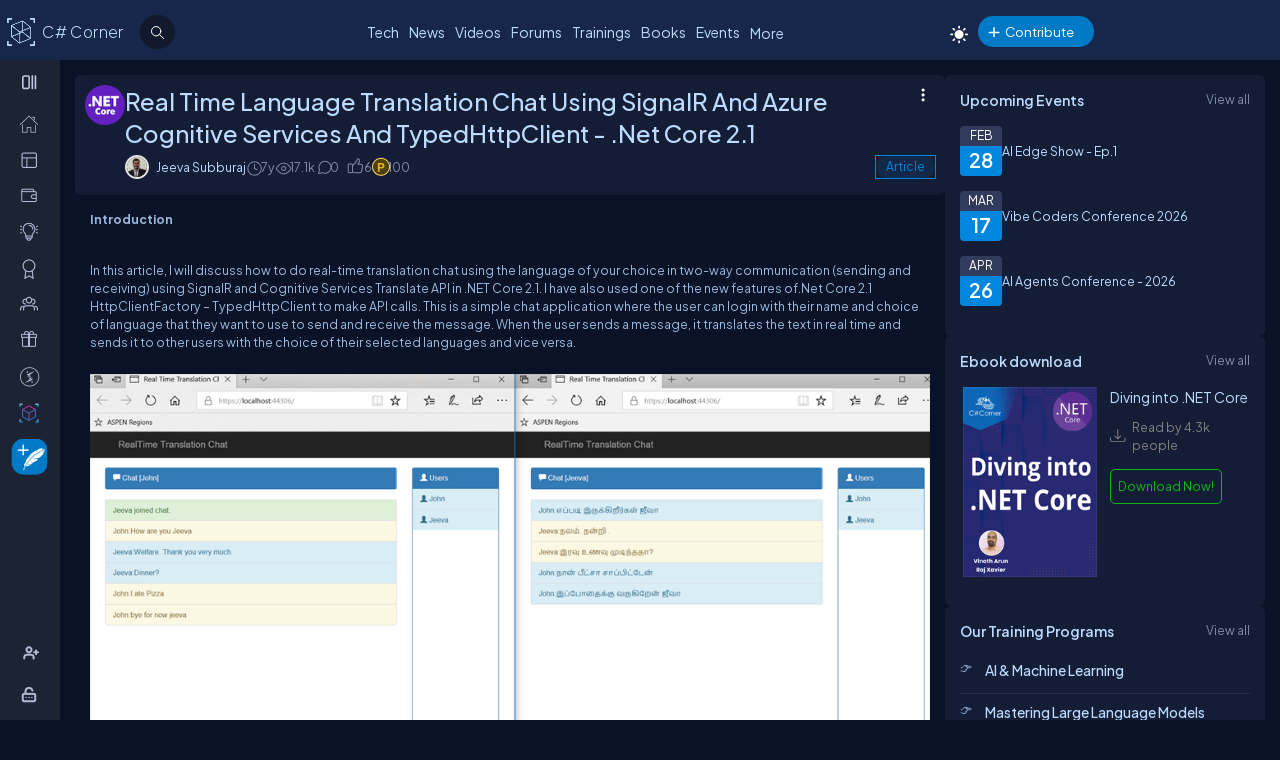

--- FILE ---
content_type: text/html; charset=utf-8
request_url: https://www.c-sharpcorner.com/article/real-time-language-translation-chat-using-signalr-and-azure-cognitive-services-a/
body_size: 63802
content:


<!DOCTYPE html>
<html xmlns="http://www.w3.org/1999/xhtml" lang="en">
<head><meta name="author" content="Jeeva Subburaj" />
<TITLE>Real Time Language Translation Chat Using SignalR And Azure Cognitive Services And TypedHttpClient - .Net Core 2.1</TITLE>
<META name="Keywords" content=".Net Core,Cognitive Services,HttpClient,SignalR">
<META NAME="DESCRIPTION" CONTENT="This is  a real time translation chat application using the language of your choice in two way communication (sending and receiving) using SignalR and Cognitive Services Translate API in .Net Core 2.1 and HttpClientFactory – TypedHttpClient to make API calls. ">
<META name="Search.TopicType"   content="kbArticle">
<META name="Search.PublishDate" content="06 Jun 2018 12:00:00 GMT">
<META name="Search.RevisedDate" content="09 Jun 2018 06:26:10 GMT">
<META name="Search.UserRating" content="0%">
<META name="CODE_LANGUAGE" content="C#">
<META NAME="MS.LOCALE" CONTENT="en-US">
<META HTTP-EQUIV="Content-Type" CONTENT="text/html; charset=us-ascii">
<META name="Author" content="Jeeva Subburaj">
<meta name="viewport" content="width=device-width, initial-scale=1" /><meta name="Title" content="Real Time Language Translation Chat Using SignalR And Azure Cognitive Services And TypedHttpClient - .Net Core 2.1" /><meta name="twitter:card" content="summary_large_image" /><meta name="twitter:site" content="@CsharpCorner" /><meta name="twitter:creator" content="@CsharpCorner" /><meta name="twitter:title" content="Real Time Language Translation Chat Using SignalR And Azure Cognitive Services And TypedHttpClient - .Net Core 2.1" /><meta name="twitter:description" content="This is  a real time translation chat application using the language of your choice in two way communication (sending and receiving) using SignalR and Cognitive Services Translate API in .Net Core 2.1 and HttpClientFactory – TypedHttpClient to make API calls." /><meta name="twitter:image" content="https://www.c-sharpcorner.com/UploadFile/TwitterCard/twitter_card_logo.png" /><meta name="og:image" content="https://www.c-sharpcorner.com/images/csharp-corner-new.png" property="og:image" /><meta name="og:type" content="Articles" property="og:type" /><meta name="og:description" content="This is  a real time translation chat application using the language of your choice in two way communication (sending and receiving) using SignalR and Cognitive Services Translate API in .Net Core 2.1 and HttpClientFactory – TypedHttpClient to make API calls." property="og:description" /><meta name="og:title" content="Real Time Language Translation Chat Using SignalR And Azure Cognitive Services And TypedHttpClient - .Net Core 2.1" property="og:title" /><meta name="og:url" content="https://www.c-sharpcorner.com/article/real-time-language-translation-chat-using-signalr-and-azure-cognitive-services-a/" property="og:url" /><meta http-equiv="Page-Exit" content="progid:DXImageTransform.Microsoft.Fade(duration=.3)" /><meta property="fb:app_id" content="440531902678919" /><link rel="icon" href="/images/layout/favicon-icon-dark.png" /><style type='text/css'>html[data-theme="light"],html[data-theme="light"] body{background:#f5f7fa !important}:root{--mainConainerWidthLg:1180px;--mainConainerWidthL:980px;--mainConainerWidthMd:920px;--mainConainerWidthSM:768px;--mainConainerWidthXS:94%;--BodyContainerWidth:100%;--mainLeftNavWidth:160px;--AsideRightBarWidth:30%;--headingSize:1.2rem;--FontSize:.875rem;--FontSize16:1rem;--FontSize18:1.125rem;--headingBold:600;--bdrRadius:6px;--sitefont:"Plus Jakarta Sans",sans-serif;--collunmGap:20px;--outermargin:20px;--innerpadding:15px}html[data-theme="dark"]{--bodyBg:#091227;--boxbg:#141d36;--boxlightbg:#2a3554;--AIinputBg:#a4bcd9;--headerBg:#17264b;--mainLeftNavBg:rgb(32 38 54 / 90%);--searchBg:#12192d;--lightTxtColor:#12192d;--fontColor:#9ab9dc;--navLinkColor:#b2bbd6;--headingColor:#bcdbfe;--texthightlight:#bcdbfe;--borderColor:#666;--dropdownBg:#101830;--dropdownHoverBg:#08112c;--iconColor:#7f8aab;--mainBlue:#0086dc;--mainGreen:#2de735;--mainRed:#f14035;--mainOrange:#f60;--mainGray:#dcdcdc;--textColor:#fff;--textBottom:#ffffffcc;--textColor2:#9daad2;--textlighter:#7f8aab;--bdrColor:#555f7d75;--popupOverlayBg:rgba(0,0,0,0.8);--popupBg:#1e293b;--textBtn:#bcdbfe;--textBtnHover:#30a4ff;--textHover:#30a4ff;--btnHover:#bcdbfe;--featuredFeedbg:linear-gradient(178deg,#2a3b70 0,#1a2a57 50%,#101d41 100%);--featuredFeedBdrColor:#0a3d62;--errorColor:#ff3b00;--editorBoxBdrColor:#5b6274;--comtBoxBg:#12192d;--leaderboardlistbg:#262d40}html[data-theme="light"]{--bodyBg:#f5f7fa;--boxbg:#fff;--boxlightbg:#e3edff;--AIinputBg:#e8ecf5;--headerBg:#17264b;--mainLeftNavBg:#202636;--lightTxtColor:#fff;--searchBg:#12192d;--fontColor:#202636;--navLinkColor:#fff;--headingColor:#010101;--texthightlight:#666;--borderColor:#6666662e;--bdrColor:#555f7d30;--dropdownBg:#fff;--dropdownHoverBg:#f8f8f8;--popupBg:#f8f8f8;--featuredFeedbg:linear-gradient(178deg,#fcfdff 0,#fff 50%,#f1f4fd 100%);--iconColor:#6b7280;--mainBlue:#007bff;--mainGreen:#22c55e;--mainRed:#ef4444;--mainOrange:#f97316;--mainGray:#d1d5db;--textColor:#fff;--textBottom:#6b7280;--textColor2:#4b5563;--textlighter:#9ca3af;--popupOverlayBg:rgba(0,0,0,0.5);--textBtn:#010101;--textBtnHover:#30a4ff;--textHover:#30a4ff;--btnHover:#93c5fd;--featuredFeedBdrColor:#dbeafe;--errorColor:#dc2626;--editorBoxBdrColor:#e5e7eb;--comtBoxBg:#f9fafb;--leaderboardlistbg:#f3f4f6}.light-mode .main-navbar-list .navbar-item .nav-link{color:#dcdcdc}.light-mode .logo a,.light-mode .logo a:hover,.light-mode .logo a:focus{color:#bcdbfe !important}#ezoic-pub-ad-placeholder-101 .ezoic-ad{margin-top:0 !important}.left-navbar-wrap::-webkit-scrollbar,.scrollbar::-webkit-scrollbar{width:8px}.left-navbar-wrap::-webkit-scrollbar-track,.scrollbar::-webkit-scrollbar-track{background:rgba(0,0,0,0.1);border-radius:0}.left-navbar-wrap::-webkit-scrollbar-thumb,.scrollbar::-webkit-scrollbar-thumb,.left-navbar-wrap::-webkit-scrollbar-thumb:active,.scrollbar::-webkit-scrollbar-thumb:active{background:rgb(127 138 171 / 0);border-radius:5px}.left-navbar-wrap::-webkit-scrollbar-thumb:hover,.scrollbar::-webkit-scrollbar-thumb:hover{background:#7f8aab;border-radius:5px}body::-webkit-scrollbar{width:8px}button{cursor:pointer}body::-webkit-scrollbar-track{background:rgba(0,0,0,0.1);border-radius:0}body::-webkit-scrollbar-thumb,body::-webkit-scrollbar-thumb:active{background:#7f8aab;border-radius:5px}body::-webkit-scrollbar-thumb:hover{background:#7f8aab;border-radius:5px}.right_content{margin-left:55px}#dvComments .dropdown-item a{border-bottom:0}#dvComments .notificationDate{padding:5px 10px}ul#dvComments li{position:relative}.scrollbar-with-visible-bar::-webkit-scrollbar{width:8px}.scrollbar-with-visible-bar::-webkit-scrollbar-track{background:rgba(0,0,0,0.1);border-radius:0}.scrollbar-with-visible-bar::-webkit-scrollbar-thumb{background:rgba(127,138,171,0.7);border-radius:5px}.scrollbar-with-visible-bar::-webkit-scrollbar-thumb:active{background:rgba(127,138,171,0.9)}.no-bg{background:none !important}.no-bdr{border:0 !important}.p-0{padding:0 !important}.pt-10{padding-top:10px !important}.pt-15{padding-top:15px !important}.pt-20{padding-top:20px !important}.pb-10{padding-bottom:10px !important}.pb-15{padding-bottom:15px !important}.pb-20{padding-bottom:20px !important}.ml-auto{margin-left:auto !important}.mr-auto{margin-right:auto !important}.m-0{margin:0 !important}.mt-10{margin-top:10px !important}.mt-15{margin-top:15px !important}.mt-20{margin-top:20px !important}.mb-10{margin-bottom:10px !important}.mb-15{margin-bottom:15px !important}.mb-20{margin-bottom:20px !important}.ml-10{margin-left:10px !important}.ml-5{margin-left:5px !important}.mr-5{margin-right:5px !important}.mr-10{margin-right:10px !important}.d-flex{display:flex !important}.justify-between{justify-content:space-between !important}.align-items,.align-items-center{align-items:center !important}.flex-direction-row{flex-direction:row !important}.flex-direction-column{flex-direction:column !important}.d-block{display:block !important}.d-none{display:none !important}.d-inline-block{display:inline-block !important}.gap-10{gap:10px !important}.gap-15{gap:15px !important}.gap-20{gap:20px !important}*,ul{margin:0;padding:0}ul{list-style:none}.main-header ul,.main-left-navbar ul{list-style:none}.text-center{text-align:center}.text-right,.text-end{text-align:end}*,*:after,*:before{-webkit-box-sizing:border-box;-moz-box-sizing:border-box;box-sizing:border-box;font-family:var(--sitefont)}a{text-decoration:none;color:var(--textBtn);cursor:pointer}a:hover:not([class*=btn]),a:focus:not(a.btn){color:var(--textHover)}.btn-text-color{color:var(--iconColor)}.text-btn{color:var(--textBtn)}.btn-text-color:hover,.btn-text-color:focus,.text-btn:hover,.text-btn:focus{color:var(--btnHover)}.text-highlight{color:var(--texthightlight)}.text-highlight:hover{color:var(--textHover)}.btn{background-color:#0086dc;color:#fff;padding:8px 20px;border:0;border-radius:40px;cursor:pointer;text-align:center;text-decoration:none;display:inline-block;transition:background-color .3s}.primary-btn{background-color:#007bff}.primary-btn:hover{background-color:#0056b3}.warning-btn{background-color:#f60}.warning-btn:hover{background-color:#d5660a}.secondary-btn{background-color:#6c757d}.reset-btn{background:#8693b8;border:solid var(--bdrColor) 1px}.reset-btn:hover,.reset-btn:focus{background:#6e7896}.secondary-btn:hover{background-color:#495057}.success-btn{background-color:#28a745}.success-btn:hover{background-color:#218838}.danger-btn{background-color:#dc3545}.danger-btn:hover{background-color:#c82333}.btn[disabled="disabled"]{opacity:.6;cursor:not-allowed}html,body{height:100%}body{font-size:var(--FontSize);font-family:var(--sitefont);font-weight:400;line-height:1.5;font-kerning:normal;text-rendering:optimizeSpeed;background-color:#091227;color:var(--fontColor)}img{max-width:100%}.img-circle{border-radius:50%}.user-photo-48{min-width:48px;min-height:48px;max-width:48px;max-height:48px;border-radius:50%}.user-photo-40{min-width:40px;max-height:40px;max-width:40px;max-height:40px;border-radius:50%}.user-photo-30{min-width:30px;min-height:30px;max-width:30px;max-height:30px;border-radius:50%}.inner-row{display:flex;flex-direction:row;align-items:start}.inner-row::after{content:"";clear:both;display:table}[class*=col-]{position:relative;min-height:1px}.row{display:flex;flex-direction:row;gap:15px}.col-1{flex-basis:8.33%}.col-2{flex-basis:16.66%}.col-3{flex-basis:25%}.col-4{flex-basis:33.33%}.col-5{flex-basis:41.66%}.col-6{flex-basis:50%}.col-7{flex-basis:58.33%}.col-8{flex-basis:66.66%}.col-9{flex-basis:75%}.col-10{flex-basis:83.33%}.col-11{flex-basis:91.66%}.col-12{flex-basis:100%}.clearfix{clear:both}@media(max-width:1023px){htmt,body{min-width:375px}[class*=col-]{flex-basis:100%}}.form-row{display:flex;flex-direction:row;align-items:self-start;gap:15px}.form-group{width:100%;display:flex;flex-direction:column}button{padding:5px 15px;border:0;outline:0;color:#fff}button:focus,.input-control:focus{outline:0}.input-control:autofill,.input-control:-webkit-autofill{-webkit-box-shadow:0 0 0 30px var(--inputBg) inset;color:white !important}.input-control{width:100%;min-height:40px;border:1px solid #636f92;color:var(--fontColor);border-radius:var(--bdrRadius);padding:5px 15px;background-color:var(--inputBg)}input[type='radio']{-moz-appearance:none;appearance:none;display:inline-block;width:10px;height:10px;background-clip:content-box;border:1px solid var(--textlighter);background-color:transparent;border-radius:50%;margin-right:5px}input[type='radio']:checked{background-color:#0086dc !important}.custom-checkbox{display:flex;flex-flow:row;gap:10px}input[type='checkbox']{display:inline-block;width:16px;height:16px;background-clip:content-box;border:1px solid var(--textlighter);background-color:transparent;margin-top:2px;accent-color:#0075ff}input[type='checkbox']:not(:checked){-moz-appearance:none;appearance:none}.toggle-icon{margin-bottom:15px}.toggle-icon input[type=checkbox]{height:0;width:0;visibility:hidden}.toggle-icon label{cursor:pointer;width:52px;height:24px;border:1px solid #999;border-radius:100px;position:relative;color:transparent;zoom:.8;display:inline-block;margin-right:10px;top:5px}.toggle-icon label:after{content:'';position:absolute;top:2px;left:4px;width:18px;height:18px;background:#999;border-radius:90px;transition:.3s}.toggle-icon input:checked+label{border:1px solid #0cd455;background:#0cd455}.toggle-icon input:checked+label:after{left:calc(100% - 4px);transform:translateX(-100%);z-index:5;background:#fff}.toggle-icon label:active:after{width:48px}.error{color:var(--errorColor)}.dropdown{position:relative;display:inline-block;border:1px solid #343e57;border-radius:4px;padding:3px;margin-left:auto}.view-all{position:relative;display:inline-block;border:1px solid #343e57;border-radius:4px;padding:3px;margin-left:auto}.dropdown .dropdown-list{list-style:none;margin:0;padding:0;display:none;position:absolute;top:30px;right:0;z-index:99;background-color:var(--dropdownBg);min-width:120px;border:1px solid var(--bdrColor);border-radius:var(--bdrRadius);overflow:hidden;max-width:380px;overflow-wrap:anywhere}.dropdown::before{content:'';display:none;width:0;height:0;border-left:10px solid transparent;border-right:10px solid transparent;border-bottom:10px solid var(--bdrColor);position:absolute;top:25px;right:10px}.dropdown:hover::before{display:block}.dropdown .dropdown-item a{padding:5px 10px;border-bottom:1px solid var(--bdrColor);display:block}.dropdown li:last-child{border-bottom:0}.dropdown .dropdown-item a{text-decoration:none}.dropdown:hover .dropdown-list{display:block}.dropdown .dropdown-list>li:hover{background-color:var(--dropdownHoverBg)}.btn-filter{padding:2px 6px;color:var(--fontColor) !important;cursor:pointer;position:relative;top:-2px}.animated-sitelogo{display:inline-block;font-size:1.6rem;width:fit-content;height:40px;position:relative;top:10px;left:40px;white-space:nowrap;font-weight:300;line-height:40px}.logo a:hover{color:#bcdbfe !important}.top-header-right-controls{display:flex;flex-direction:row;align-items:center;gap:5px;min-width:320px;justify-content:end}.btn-theme-changer{display:inline-block;position:relative;top:5px}.more-links .btn-more-items{color:var(--textBtn);background:transparent;margin-top:-3px}.main-navbar-list .navbar-item .nav-link{font-size:14px;min-height:24px;color:#bcdbfe}.logo a,.logo a:hover,.logo a:focus{color:#bcdbfe !important}.auth-ctr-wrap{display:flex;gap:12px;position:relative;top:6px}.top-mobile-menu{display:none;position:absolute;top:20px;right:20px;cursor:pointer;border-radius:20px}.top-mobile-menu:focus{background-color:#101830}.more-dots-icon{background-position-y:-114px !important;background-position-x:-27px !important;margin-right:0;margin-top:3px}.customDropDown{margin-right:10px}.customDropDown select{background:var(--boxbg);border:1px solid var(--bdrColor);color:var(--fontColor);padding:7px 10px;font-size:var(--FontSize);border-radius:var(--bdrRadius);min-width:120px}#txtFiltereSearchBox::placeholder{color:var(--fontColor)}#txtFiltereSearchBox:focus,.customDropDown select:focus{border-color:#bcdbfe}.loadmore-link{cursor:pointer;max-width:120px;margin:20px auto;text-align:center;display:block;padding:5px 20px;border:1px solid var(--texthightlight);border-radius:20px;color:var(--texthightlight)}.loadmore-link:hover{color:var(--bodyBg);background:var(--texthightlight)}.online{position:relative}.online .user-active-dots{content:'';display:block;width:8px;height:8px;background-color:#2de735;position:absolute;right:2px;bottom:2px;border-radius:50%;outline:2px solid #fff}.btn-article-tag,.btn-blog-tag,.btn-news-tag,.btn-forums-tag,.btn-video-tag,.btn-status-tag{border-radius:30px;padding:2px 10px;font-size:12px !important;outline:1px solid !important;margin-left:auto}.btn-article-tag:hover,.btn-blog-tag:hover,.btn-news-tag:hover,.btn-forums-tag:hover,.btn-video-tag:hover{outline-offset:1px}.top-header-right-controls .notifications.dropdown>a>svg{width:18px !important;height:18px !important}.top-header-right-controls .notifications.dropdown>a>svg.bi.bi-chat-left-dots{top:1.2px;max-height:16px;position:relative}.top-header-right-controls .icon-notification{background-position-y:-20px;background-size:42px;width:18px;height:18px}.btn-article-tag{color:var(--mainBlue);outline-color:#0086dc;background-color:rgb(0,134,220,10%)}.btn-video-tag{color:#ff4646;outline-color:#ff4646;background-color:rgb(0,134,220,10%)}.feed-video-container,.learn-video-container{position:relative}.post-data-card-wrap .statustext.no-media{display:-webkit-box !important;position:absolute;top:0;-webkit-line-clamp:2;-webkit-box-orient:vertical;overflow:hidden;text-overflow:ellipsis;z-index:0}.feed-video-container:after{content:'';position:absolute;top:0;left:0;right:-6px;bottom:0;margin:auto;z-index:1;background:url(../../../../Images/icon-play.png) 0 2px no-repeat;width:40px;height:40px;opacity:.5;transform:scale(1.6)}.feed-video-container:hover::after{background-position:0 -41px;opacity:.9}.btn-blog-tag{color:#e36c0b;outline-color:#e36c0b;background-color:rgb(227,108,11,10%)}.btn-news-tag{color:#ff7806;outline-color:#ff7806;background-color:rgb(255 252 70 / 10%)}.btn-status-tag{color:var(--mainBlue);outline-color:#ff4646;background-color:rgb(68 93 251 / 10%)}.btn-forums-tag{color:#bcdbfe;outline-color:#bcdbfe;background-color:rgb(188,219,254,10%)}.table-responsive{width:100%;overflow:auto}.table{width:100%;border-collapse:collapse;border-color:#303645;min-width:480px}.table th,.table th a{padding:12px 10px;font-weight:500;text-align:left}html[data-theme="dark"] .table th{background-color:#273c75}.table td{padding:6px 8px;border:1px solid #303645 !important;color:var(--textBottom);background:var(--boxbg)}.table tr:nth-child(odd) td{background:#272d3f}.table-odd-no-bg tr:nth-child(odd) td{background:transparent !important}.table-no-bdr>tr>td,.table-no-bdr>tbody>tr>td{border:0 !important}ul.breadcrumb{padding:10px 16px;list-style:none}ul.breadcrumb li{display:inline}ul.breadcrumb li+li:before{padding:8px 5px;color:#999;content:"/\00a0"}ul.breadcrumb li a{text-decoration:none;opacity:.5}ul.breadcrumb li:hover a{opacity:1}.haveMOD,.haveMVP,.have_both_MVP_MOD{position:relative;display:inline-block}.haveMOD::after,.haveMVP::after,.have_both_MVP_MOD:after{content:"MVP";padding:2px 5px;background:#f60;color:#fff;position:absolute;font-size:10px;border-radius:10px;font-weight:600;bottom:-10px;transform:translate(-50%,0);left:50%;display:block;line-height:16px}.haveMOD::after{content:"MOD";background:#0086dc}.have_both_MVP_MOD:after{content:"MVP MOD";background:linear-gradient(90deg,#f60 48%,#0086dc 48%);min-width:60px;display:grid;text-align:center}ul.user-controls-list li .mbr-rpv-warp{display:flex;justify-content:space-around;width:fit-content;align-items:center;line-height:16px;margin-bottom:15px;gap:18px}.mbr-rpv-warp{display:flex;justify-content:space-around;width:fit-content;align-items:center;line-height:16px;margin-bottom:15px;gap:18px;margin-left:10px}.mbr-rpv-warp .mbr-point,.mbr-rpv-warp .mbr-views,.mbr-rpv-warp .mbr-rank{position:relative;color:#7f8aab !important;font-size:12px !important;display:inline-block}.mbr-rpv-warp .mbr-point::before,.mbr-rpv-warp .mbr-views::before,.mbr-rpv-warp .mbr-rank::before{content:'';display:block;width:6px;height:6px;border-radius:20px;position:absolute;top:5px;left:-10px}.mbr-avatar{opacity:.6}.mbr-rpv-warp .mbr-point::before{background:#94ffbf}.mbr-rpv-warp .mbr-views::before{background:#49deff}.mbr-rpv-warp .mbr-rank::before{background:#f8bb0f}.body-container:not(.full-container){flex-basis:calc(var(--BodyContainerWidth) - var(--AsideRightBarWidth));gap:20px;display:flex;flex-direction:column;max-width:calc(100% - var(--AsideRightBarWidth));width:calc(100% - var(--AsideRightBarWidth))}.body-container{min-height:96vh}.full-container{flex-basis:100%;gap:20px;display:flex;flex-direction:column}.wrap-heading{display:flex;flex-direction:row;justify-content:space-between}.heading{color:var(--headingColor);font-size:var(--FontSize16);font-family:var(--sitefont);margin-bottom:15px;font-weight:600}.popup-heading{color:var(--headingColor)}.btn-view-all{font-size:var(--FontSize);color:var(--textlighter);cursor:pointer}.btn-view-all:hover{color:var(--texthightlight)}.main-container{display:flex;flex-direction:row;gap:var(--collunmGap);height:100%;top:60px;position:relative}.right-container{width:calc(100% - 60px) !important;margin-left:60px !important;padding:var(--innerpadding);color:var(--fontColor);display:flex;gap:10px}.liveshow-wrap{padding-top:10px;overflow-y:auto;width:100%;max-width:1038px}.liveshow-listing{display:flex;flex-direction:row;gap:var(--collunmGap);position:relative}.liveshow-list-items{display:flex;flex-direction:column;gap:5px;text-align:center;max-width:100px;position:relative}.show-img-container{width:60px;height:60px;margin-left:20px;text-align:center}.show-img{border-radius:50%;width:54px;height:54px;outline:2px solid #778099;outline-offset:6px}.show-name{font-size:12px;text-wrap:nowrap;text-overflow:ellipsis;overflow:hidden;height:20px;margin-top:5px;margin-left:20px}.live::after{content:'LIVE';display:inline-block;padding:2px 8px;color:#fff;font-size:8px;position:relative;bottom:12px;left:0;font-weight:bold;background-color:#df2300;border-radius:20px}.live .show-img{outline-color:#df2300}.aside-right{flex-basis:var(--AsideRightBarWidth);display:flex;flex-direction:column;gap:10px;min-width:380px}.wrap,.wrap:empty{background-color:var(--boxbg);border-radius:var(--bdrRadius);padding:var(--innerpadding)}.inner-layout{display:flex;flex-direction:column;gap:10px}.icon-sprite-02{display:inline-block;width:16px;height:18px;background:url(/Images/Layout/icon-sprite-02.svg) no-repeat;background-position-x:left;position:relative}.icon-reply-answer{background-position-y:-20px;background-position-x:-30px;width:24px;height:24px}.post-right-ctrls{position:absolute;top:-2px;right:0}.icon-featured{border:solid #ffa200 1.5px;padding:6px 3px 4px;border-radius:5px}.no-change{width:20px;height:1px;background:var(--mainGreen);margin-top:8px}.icon-location{background-position-y:-52px}.icon-up{width:16px;height:16px;background-position:0 5px}.icon-down{width:16px;height:16px;background-position:-26px 5px}.icon-filter{width:20px;height:20px;background-image:url('data:image/svg+xml;utf8,<svg xmlns="http://www.w3.org/2000/svg" width="16" height="16" fill="%23BCDBFE" class="bi bi-filter" viewBox="0 0 16 16"><path d="M6 10.5a.5.5 0 0 1 .5-.5h3a.5.5 0 0 1 0 1h-3a.5.5 0 0 1-.5-.5m-2-3a.5.5 0 0 1 .5-.5h7a.5.5 0 0 1 0 1h-7a.5.5 0 0 1-.5-.5m-2-3a.5.5 0 0 1 .5-.5h11a.5.5 0 0 1 0 1h-11a.5.5 0 0 1-.5-.5"/></svg>');background-repeat:no-repeat;background-size:contain;background-position-y:5px}.dropdown .icon-filter{background-position-y:5px !important}.icon-time{background-position-y:-70px;background-position-x:-34px}.icon-views{background-position-y:-72px;background-position-x:-1px}.icon-comnts{background-position-y:-48px;background-position-x:-31px}.icon-share{background-position-y:-122px;background-position-x:0}.icon-token{background-position-y:-50px;background-position-x:-62px;*/width:20px}.post-list-main{display:flex;flex-direction:column;gap:10px}.post-data-listing-wrap{display:flex;flex-direction:row;gap:10px;width:100%;position:relative;background:var(--boxbg);padding:10px;border-radius:var(--bdrRadius);overflow:hidden}.post-data-listing{display:flex;flex-direction:column;gap:10px;position:relative;width:100%}.post-list-main .user-details,.post-list-main .list-items{width:100%}.total-reply-wrap{background:var(--boxlightbg);color:var(--texthightlight);text-align:center;padding:5px;min-width:78px;margin-top:-10px;margin-left:-10px;margin-bottom:-10px;margin-right:15px;display:flex;flex-direction:column;align-items:center;justify-content:center}.reply-count{font-size:24px;margin-bottom:5px}.total-reply-wrap span{opacity:.6}.catagory-img-wrap{margin-right:15px}.catagory-img-wrap,.catagory-img{min-width:48px;min-height:48px;width:48px;height:48px;border-radius:50%}.catagory-img:empty{background:#12192d}.post-title{color:var(--texthightlight);font-size:14px;font-weight:500;margin-bottom:0;margin-right:40px}a .post-title:hover{color:var(--textHover)}.post-data-listing .video-thumbnail{width:fit-content;max-height:620px}.tech-tags-list{display:flex;gap:10px;flex-wrap:wrap}.tags-link{background:rgba(245,246,250,0.10);padding:5px 10px;text-transform:capitalize;color:var(--fontColor);border-radius:30px;border:1px solid var(--bdrColor)}.tags-link:hover,.tags-link:focus{background:#bcdbfe;color:var(--bodyBg) !important}.sm-user-details{display:flex;flex-direction:row;gap:10px;align-items:center}.post-list-main .sm-user-details{min-width:25%}.post-data-listing-wrap .author-listing-wrap{min-width:25%}.sm-img-circle{width:24px;height:24px;min-width:24px;min-height:24px;border-radius:30px;border:2px solid #e1e1e1}.list-foot-action-ctrl .user-name{font-weight:normal;min-width:80px}.list-foot-action-ctrl{display:flex;flex-flow:row wrap;gap:40px;align-items:center}.action-item{display:flex;align-items:center;gap:5px}.post-list-main .action-item:not([class*="-tag"]){min-width:7%}.post-time,.post-views,.post-comments,.tokens,span.user-action-count{color:var(--iconColor)}.slider-container{max-width:420px;position:relative;min-height:200px;overflow:hidden}.slider{height:100%;border-radius:20px;overflow:hidden;position:relative}.slides{display:flex;overflow-x:scroll;position:relative;scroll-behavior:smooth;scroll-snap-type:x mandatory;overflow:hidden}.slide{display:flex;justify-content:center;align-items:center;flex-shrink:0;width:100%;height:auto;margin-right:0;box-sizing:border-box;transform-origin:center center;scroll-snap-align:center}.slider__nav{text-align:center;margin:auto}.slider__navlink{display:inline-block;height:8px;width:8px;border-radius:50%;background-color:var(--bdrColor);margin:0 5px 0 5px}.slider__navlink:hover,.slider__navlink.active{background-color:var(--mainOrange)}.member-card-md{width:100%;color:var(--fontColor);margin:0 auto 10px;padding-left:5px}.member-info-wrap{display:flex;flex-direction:row;align-items:center;gap:20px;min-height:100px;margin-top:-4px}.member-photo{width:80px;height:80px;border-radius:50%;outline:3px solid #fff;position:relative}.member-photo .img-circle{width:80px;height:80px;max-width:80px;max-height:80px}.member-info{display:flex;flex-direction:column;gap:5px}.member-name{font-weight:500;text-transform:capitalize;line-height:25px}.member-skills{color:var(--fontColor);text-transform:capitalize;display:-webkit-box;-webkit-box-orient:vertical;-webkit-line-clamp:2;overflow:hidden;text-overflow:ellipsis;word-break:break-word}.state-name{text-transform:capitalize}.member-location{color:var(--iconColor);display:flex;flex-direction:row;align-items:center;gap:5px;text-transform:capitalize}.member-card-md-icons{display:flex;gap:15px;width:100%;margin-top:10px;justify-content:space-around;text-align:center}.rank-widget-md-icon{display:inline-block;width:40px;height:40px;background:url(/Images/Layout/rank-widget-md.svg) no-repeat;background-position-y:0}.md-icon-rank{background-position-x:-4px}.md-icon-read{background-position-x:-52px}.md-icon-rept{background-position:-102px 2px}.md-icon-avatar{background-position-x:-145px}.mbr-read-md,.mbr-views-md,.mbr-rank-md,.mbr-rept-md{position:relative;display:flex;flex-direction:column;text-align:center}.md-icon-avatar:after{content:'Avatar';display:block;color:#a6a8b4;position:relative;top:45px;left:2px;font-style:normal !important}.member-card-md-icons span{display:inline-block;font-weight:500;text-align:center;margin-top:5px}.mbr-rank-md{color:#f8bb0f}.mbr-read-md{color:#49deff}.mbr-rept-md{color:#94ffbf}.mbr-read-md,.mbr-rept-md,.mbr-rank-md,medal,.mbr-avatar:after{font-size:.8rem}.listing{display:flex;flex-direction:row;width:100%;justify-content:space-between;align-items:center}.list-items{display:flex;flex-direction:row;justify-content:space-between;gap:15px}.listing:not(:last-child) .list-items{margin-bottom:15px}.list-img{width:48px;height:48px}.list-img .img-circle{border:2px solid var(--borderColor)}.user-name{font-weight:500;text-transform:capitalize}.user-location{display:flex;flex-direction:row;align-items:center;gap:5px;margin-top:10px}.user-states{display:flex;align-items:center}.rank-points-up,.rank-points-down{margin-left:20px;min-width:30px;text-align:end}.rank-points-up{color:var(--mainGreen)}.rank-points-down{color:var(--mainRed)}.latest-video-listing>li{display:flex;flex-direction:row;gap:20px;align-items:start}.latest-video-listing>li:not(:first-child){padding-top:10px}.video-rightside{display:flex;flex-direction:column;gap:2px;flex-grow:1}.video-container,.video-container img{max-width:132px;height:auto;position:relative}.video-title{color:var(--fontColor);font-weight:500;font-size:var(--FontSize14)}.video-post-by{color:var(--textBtn)}.video-post-by:hover,.video-title:hover{color:var(--textBtnHover)}.video-container::after{content:'';position:absolute;top:0;left:0;right:-6px;bottom:0;margin:auto;z-index:2;background:url(../../../../Images/icon-play.png) 0 2px no-repeat;width:40px;height:40px;opacity:.5;transform:scale(.6)}.video-container:hover::after{background-position:0 -41px;opacity:.9}.leaderboard-list{counter-reset:Leaderboard-counter}.leaderboard-list .listing{background-color:var(--leaderboardlistbg);padding:5px 10px;border-radius:6px;margin-bottom:10px;overflow:hidden}.leaderboard-list .listing:last-child{margin-bottom:0}.leaderboard-list .listing:hover{background-color:#454d63}.leaderboard-list .list-items{align-items:center;margin-bottom:0 !important;position:relative;padding-left:50px}.leaderboard-list .list-items:before{counter-increment:Leaderboard-counter;content:counter(Leaderboard-counter);display:block;color:transparent;font-style:normal !important;font-weight:600;-webkit-text-stroke:1px #bcdbfead;font-size:28px;background-color:#373f54;position:absolute;min-height:60px;width:40px;left:-10px;top:-5px;bottom:-10px;text-align:center;padding-top:5px}.list-img .img-circle{height:44px;width:44px}.trending-up-section ul.trending-up-list li{margin-bottom:15px;position:relative;padding-left:30px}.trending-up-section ul.trending-up-list li a{color:var(--texthightlight)}.trending-up-section ul.trending-up-list li a:hover{color:var(--textHover)}.trending-up-section ul.trending-up-list li:last-child{margin-bottom:7px}.trending-up-section ul.trending-up-list li:before{content:'';display:inline-block;background:url(../../../../Images/Layout/icon-fire.png) center no-repeat;background-position-y:-5px;width:16px;height:24px;position:absolute;left:0}.trending-up-section ul.trending-up-list li:nth-child(n+4):before{background-position-y:-41px}.trending-up-section ul.trending-up-list li:nth-child(n+7):before{background-position-y:-81px}.cke_top{background:var(--mainLeftNavBg) !important;border-bottom:0 !important}.cke_button_icon{filter:invert(1) brightness(2) !important}.cke_bottom{background:var(--mainLeftNavBg) !important;border-top:0 !important}a.cke_path_item,span.cke_path_empty{color:#fff !important}a.cke_button_off:hover,a.cke_button_off:focus,a.cke_button_off:active{background:unset !important}a.cke_path_item:hover,a.cke_path_item:focus,a.cke_path_item:active{background-color:unset !important}.cke_chrome{border-color:var(--editorBoxBdrColor) !important}#PostQuestionPopup .cke_chrome{border:0 !important}a.cke_button_on{background:unset !important}.w-100{width:100% !important}.active-filter::after{content:"";display:block;width:100%;height:3px;background-color:var(--fontColor);border-radius:2px;position:relative;bottom:-4px;border-top-left-radius:5px;border-top-right-radius:5px}#PagingRow{text-align:center}.pagination{display:flex;flex-direction:row;flex-wrap:wrap;justify-content:center;margin-top:15px;margin-bottom:15px}.pagination li>a{color:var(--fontColor);padding:8px 16px;border:1px solid var(--bdrColor);font-size:14px}.pagination a.active{color:var(--fontColor);background-color:#0086dc}.pagination a:hover:not(.active){background-color:#0086dc}.marginTop{text-align:center}.verified-icon{height:19px;margin-bottom:-3px;margin-left:5px}.author-rpv-wrapper{display:flex;justify-content:start;margin-top:10px}.spanrank{border:1px solid #f8bb0f;border-radius:100%;height:5px;width:5px;background:#f8bb0f}.spantotalviews{border:1px solid #49deff;border-radius:100%;height:5px;width:5px;background:#49deff}.spantotalread{border:1px solid #49deff;border-radius:100%;height:5px;width:5px;background:#49deff}.spanreputation{border:1px solid #9fffbf;border-radius:100%;height:5px;width:5px;background:#9fffbf}.spanmvp{border:1px solid #b476f9;border-radius:100%;height:5px;width:5px;background:#b476f9}.spanmicrosoftmvp{border:1px solid #443456;border-radius:100%;height:5px;width:5px;background:#443456;margin-top:8px}.verified-icon{margin-left:5px;outline-color:#0086dc;border-radius:30px;padding:0 5px;font-size:12px !important;outline:1px solid #fbb03b;background-color:#fbd560;color:var(--bodyBg);font-weight:600;cursor:pointer}.verified-icon:hover{color:var(--bodyBg) !important;outline:1px solid #fbb03b !important}.video-thumbnail{border-radius:var(--bdrRadius);position:relative}.active-header-menu{border-bottom:2px solid var(--bdrColor)}i.top-author-icon svg{max-width:30px;max-height:30px;margin-bottom:6px}.top-author span{color:#f60}.auth-ctr-wrap ul li{padding:10px;border-bottom:1px solid var(--bdrColor)}.slider-container{position:relative;overflow:hidden;width:100%;max-width:1000px}#ulVideoList_top10{display:flex;transition:transform .3s ease;padding:0;margin:0;list-style:none;flex-direction:row;flex-wrap:nowrap}#ulVideoList_top10 li{flex:0 0 auto;margin:0}.slider-button{position:absolute;top:50%;background-color:#fff;border:1px solid #ddd;border-radius:50%;cursor:pointer;z-index:1;font-size:18px;padding:10px}.slider-button.left{left:0}.slider-button.right{right:0}.popup-window::before,.popup-wd-mid::before{content:"";position:absolute;top:0;left:0;height:4px;width:100%;background:linear-gradient(to right,#ec4899,#8b5cf6);border-top-left-radius:12px;border-top-right-radius:12px}@media(min-width:1281px){.left-inner-header{max-width:300px !important}.openClose .logo,.logo{max-width:110px}.left-inner-header{position:relative;min-height:38px}div.global-searchbox{min-width:30px;position:absolute;left:154px;top:7px;z-index:2}.main-header .input-global-serach{max-width:15px !important;padding-left:15px;background-position:0 4px;transition:all ease .3s}.input-global-serach:focus{padding-left:20px;max-width:100% !important;min-width:220px;transition:all ease .3s}.main-navbar-list{justify-content:center;padding-left:30px}}@media(min-width:1023px) and (max-width:1280px){.post-right-ctrls{top:2px}.btn-filter-ctrl{top:-4px !important}}@media(min-width:1023px){.top-main-navbar{position:relative;top:4px}}@media(max-width:991.98px){.openClose .body-container,.body-container{width:100% !important}.user-controls-list li{position:relative}.user-controls-card>ul{align-items:start !important}.auth-ctr-wrap,.btn-theme-changer{top:3px}.right-inner-header{padding-left:90px !important}}@media(min-width:1023px) and (max-width:1280px){header.main-header{padding-top:15px}div.global-searchbox{min-width:30px;position:absolute;left:140px;top:15px}.main-navbar-list{justify-content:center;padding-left:30px}.body-container:not(.full-container){flex-basis:calc(var(--BodyContainerWidth) - 310px);max-width:calc(100% - 320px)}.aside-right{flex-basis:320px;min-width:320px}}.icon-token{width:20px}.csharp-bot{height:calc(100% - 140px);position:fixed;bottom:60px;right:20px;max-height:500px;min-width:333px}.user-name-profile{font-weight:600;text-transform:capitalize;font-size:16px}.login-ctrl .nav-svg-icon svg path{stroke-width:.5}.filter-wrap{align-items:center}input.NewInputText{color:var(--fontColor)}ul#OurTrainingPrograms li{padding-left:25px}ul#OurTrainingPrograms li::before{content:"\01F449 ";position:absolute;left:0}.suggestions-question::before{content:"";position:absolute;left:0}.suggestions-list{position:relative}.suggestions-question{padding-left:25px}.main-header{background-color:var(--headerBg);padding:10px;height:60px;width:100%;position:fixed;top:0;z-index:999}.inner-header{display:flex;flex-direction:row;align-items:center;justify-content:start;gap:16px;width:100%}.main-navbar-list{display:flex;flex-direction:row;gap:10px}.main-navbar-list .navbar-item .nav-link{padding:5px;font-weight:400}.main-navbar-list .navbar-item .dropdown,.top-header-right-controls .dropdown{padding:inherit;border:0}.left-inner-header,.right-inner-header{display:flex;flex-direction:row;align-items:center;justify-content:start;gap:16px}.left-inner-header{max-width:410px}.right-inner-header{width:100%}.logo{width:var(--mainLeftNavWidth);padding:5px;padding-left:8px}.app-logo{width:100%;max-width:100px}.global-searchbox{background:var(--searchBg);color:#eff1f5;padding:2px 10px;border-radius:30px;min-width:270px;position:relative;top:2px}.input-global-serach{background-color:transparent;background:url(/Images/Layout/nav-icon-sprite.svg) no-repeat;background-position:4px 4px;height:30px;outline:0;border:0;color:#fff;padding-left:30px;width:100%}.input-global-serach::placeholder,.input-global-serach::-moz-placeholder{color:#FFFFFF80}.search-button{height:30px;width:30px;position:absolute;left:0;opacity:0;cursor:pointer;border-radius:20px}.more-links:hover .dropdown-list{top:25px}.more-links:hover .dropdown:hover:before{top:20px}.top-main-navbar{width:100%}.btn-add-post{background:#0079c7;color:#fff;padding:7px 20px 7px 10px;border-radius:50px;position:relative;top:1px}.theme-changer{width:28px;height:28px}.get-noti-dot{background:var(--mainRed);position:absolute;top:-1px;right:6px;width:8px;height:8px;display:block;border-radius:10px;z-index:1}.notifications-button{color:#b2bbd6;border:0;cursor:pointer}.notifications .dropdown-list ul{min-width:420px !important;max-height:400px;overflow:auto}div.notification-container{min-width:420px !important}.view-all-notification{background-color:var(--mainBlue);display:flex;justify-content:center;padding:10px;width:100%;color:var(--textColor)}.view-all-notification:hover{background-color:#0056b3}.icon-admin-notification{position:relative;display:inline-block;width:20px;height:20px;float:left;top:7px;left:10px;margin-right:19px}.icon-articles{background-image:url('data:image/svg+xml;utf8,<svg xmlns="http://www.w3.org/2000/svg" width="16" height="16" fill="%237f8aab" viewBox="0 0 16 16"><path d="M14.5 3a.5.5 0 0 1 .5.5v9a.5.5 0 0 1-.5.5h-13a.5.5 0 0 1-.5-.5v-9a.5.5 0 0 1 .5-.5zm-13-1A1.5 1.5 0 0 0 0 3.5v9A1.5 1.5 0 0 0 1.5 14h13a1.5 1.5 0 0 0 1.5-1.5v-9A1.5 1.5 0 0 0 14.5 2z"/><path d="M3 5.5a.5.5 0 0 1 .5-.5h9a.5.5 0 0 1 0 1h-9a.5.5 0 0 1-.5-.5M3 8a.5.5 0 0 1 .5-.5h9a.5.5 0 0 1 0 1h-9A.5.5 0 0 1 3 8m0 2.5a.5.5 0 0 1 .5-.5h6a.5.5 0 0 1 0 1h-6a.5.5 0 0 1-.5-.5"/></svg>');background-size:cover}.icon-articles-content{background-image:url('data:image/svg+xml;utf8,<svg xmlns="http://www.w3.org/2000/svg" width="16" height="16" fill="%237f8aab" viewBox="0 0 16 16"><path d="M14 4.5V14a2 2 0 0 1-2 2H4a2 2 0 0 1-2-2V2a2 2 0 0 1 2-2h5.5zm-3 0A1.5 1.5 0 0 1 9.5 3V1H4a1 1 0 0 0-1 1v12a1 1 0 0 0 1 1h8a1 1 0 0 0 1-1V4.5z"/></svg>');background-size:cover}.icon-news-content{background-image:url('data:image/svg+xml;utf8,<svg xmlns="http://www.w3.org/2000/svg" width="16" height="16" fill="%237f8aab" viewBox="0 0 16 16"><path fill-rule="evenodd" d="M2 2a2 2 0 0 0-2 2v8a2 2 0 0 0 2 2h12a2 2 0 0 0 2-2V4a2 2 0 0 0-2-2zM1 4a1 1 0 0 1 1-1h12a1 1 0 0 1 1 1v8a1 1 0 0 1-1 1H2a1 1 0 0 1-1-1zm7.5.5a.5.5 0 0 0-1 0v7a.5.5 0 0 0 1 0zM2 5.5a.5.5 0 0 1 .5-.5H6a.5.5 0 0 1 0 1H2.5a.5.5 0 0 1-.5-.5m0 2a.5.5 0 0 1 .5-.5H6a.5.5 0 0 1 0 1H2.5a.5.5 0 0 1-.5-.5m0 2a.5.5 0 0 1 .5-.5H6a.5.5 0 0 1 0 1H2.5a.5.5 0 0 1-.5-.5M10.5 5a.5.5 0 0 0-.5.5v3a.5.5 0 0 0 .5.5h3a.5.5 0 0 0 .5-.5v-3a.5.5 0 0 0-.5-.5zM13 8h-2V6h2z"/></svg>');background-size:cover}.icon-download-content{background-image:url('data:image/svg+xml;utf8,<svg xmlns="http://www.w3.org/2000/svg" width="16" height="16" fill="%237f8aab" viewBox="0 0 16 16"><path d="M8.5 6.5a.5.5 0 0 0-1 0v3.793L6.354 9.146a.5.5 0 1 0-.708.708l2 2a.5.5 0 0 0 .708 0l2-2a.5.5 0 0 0-.708-.708L8.5 10.293z"/><path d="M14 14V4.5L9.5 0H4a2 2 0 0 0-2 2v12a2 2 0 0 0 2 2h8a2 2 0 0 0 2-2M9.5 3A1.5 1.5 0 0 0 11 4.5h2V14a1 1 0 0 1-1 1H4a1 1 0 0 1-1-1V2a1 1 0 0 1 1-1h5.5z"/></svg>');background-size:cover}.icon-resource-content{background-image:url('data:image/svg+xml;utf8,<svg xmlns="http://www.w3.org/2000/svg" width="16" height="16" fill="%237f8aab" viewBox="0 0 16 16"><path d="M12.5 9a3.5 3.5 0 1 1 0 7 3.5 3.5 0 0 1 0-7m.354 5.854 1.5-1.5a.5.5 0 0 0-.708-.708l-.646.647V10.5a.5.5 0 0 0-1 0v2.793l-.646-.647a.5.5 0 0 0-.708.708l1.5 1.5a.5.5 0 0 0 .708 0M11 5a3 3 0 1 1-6 0 3 3 0 0 1 6 0M8 7a2 2 0 1 0 0-4 2 2 0 0 0 0 4"/><path d="M8.256 14a4.5 4.5 0 0 1-.229-1.004H3c.001-.246.154-.986.832-1.664C4.484 10.68 5.711 10 8 10q.39 0 .74.025c.226-.341.496-.65.804-.918Q8.844 9.002 8 9c-5 0-6 3-6 4s1 1 1 1z"/></svg>');background-size:cover}.icon-blog-content{background-image:url('data:image/svg+xml;utf8,<svg xmlns="http://www.w3.org/2000/svg" width="15" height="15" fill="%237f8aab" viewBox="0 0 16 16"><path d="M2.678 11.894a1 1 0 0 1 .287.801 11 11 0 0 1-.398 2c1.395-.323 2.247-.697 2.634-.893a1 1 0 0 1 .71-.074A8 8 0 0 0 8 14c3.996 0 7-2.807 7-6s-3.004-6-7-6-7 2.808-7 6c0 1.468.617 2.83 1.678 3.894m-.493 3.905a22 22 0 0 1-.713.129c-.2.032-.352-.176-.273-.362a10 10 0 0 0 .244-.637l.003-.01c.248-.72.45-1.548.524-2.319C.743 11.37 0 9.76 0 8c0-3.866 3.582-7 8-7s8 3.134 8 7-3.582 7-8 7a9 9 0 0 1-2.347-.306c-.52.263-1.639.742-3.468 1.105"/><path d="M7.066 6.76A1.665 1.665 0 0 0 4 7.668a1.667 1.667 0 0 0 2.561 1.406c-.131.389-.375.804-.777 1.22a.417.417 0 0 0 .6.58c1.486-1.54 1.293-3.214.682-4.112zm4 0A1.665 1.665 0 0 0 8 7.668a1.667 1.667 0 0 0 2.561 1.406c-.131.389-.375.804-.777 1.22a.417.417 0 0 0 .6.58c1.486-1.54 1.293-3.214.682-4.112z"/></svg>');background-size:cover}.icon-job-content{background-image:url('data:image/svg+xml;utf8,<svg xmlns="http://www.w3.org/2000/svg" width="16" height="16" fill="%237f8aab" viewBox="0 0 16 16"><path d="M6.5 1A1.5 1.5 0 0 0 5 2.5V3H1.5A1.5 1.5 0 0 0 0 4.5v8A1.5 1.5 0 0 0 1.5 14h13a1.5 1.5 0 0 0 1.5-1.5v-8A1.5 1.5 0 0 0 14.5 3H11v-.5A1.5 1.5 0 0 0 9.5 1zm0 1h3a.5.5 0 0 1 .5.5V3H6v-.5a.5.5 0 0 1 .5-.5m1.886 6.914L15 7.151V12.5a.5.5 0 0 1-.5.5h-13a.5.5 0 0 1-.5-.5V7.15l6.614 1.764a1.5 1.5 0 0 0 .772 0M1.5 4h13a.5.5 0 0 1 .5.5v1.616L8.129 7.948a.5.5 0 0 1-.258 0L1 6.116V4.5a.5.5 0 0 1 .5-.5"/></svg>');background-size:cover}.icon-compny-content{background-image:url('data:image/svg+xml;utf8,<svg xmlns="http://www.w3.org/2000/svg" width="16" height="16" fill="%237f8aab" viewBox="0 0 16 16"><path d="M14.763.075A.5.5 0 0 1 15 .5v15a.5.5 0 0 1-.5.5h-3a.5.5 0 0 1-.5-.5V14h-1v1.5a.5.5 0 0 1-.5.5h-9a.5.5 0 0 1-.5-.5V10a.5.5 0 0 1 .342-.474L6 7.64V4.5a.5.5 0 0 1 .276-.447l8-4a.5.5 0 0 1 .487.022M6 8.694 1 10.36V15h5zM7 15h2v-1.5a.5.5 0 0 1 .5-.5h2a.5.5 0 0 1 .5.5V15h2V1.309l-7 3.5z"/><path d="M2 11h1v1H2zm2 0h1v1H4zm-2 2h1v1H2zm2 0h1v1H4zm4-4h1v1H8zm2 0h1v1h-1zm-2 2h1v1H8zm2 0h1v1h-1zm2-2h1v1h-1zm0 2h1v1h-1zM8 7h1v1H8zm2 0h1v1h-1zm2 0h1v1h-1zM8 5h1v1H8zm2 0h1v1h-1zm2 0h1v1h-1zm0-2h1v1h-1z"/></svg>');background-size:cover}.icon-mvp-content{background-image:url('data:image/svg+xml;utf8,<svg xmlns="http://www.w3.org/2000/svg" width="16" height="16" fill="%237f8aab" viewBox="0 0 16 16"><path d="M9.669.864 8 0 6.331.864l-1.858.282-.842 1.68-1.337 1.32L2.6 6l-.306 1.854 1.337 1.32.842 1.68 1.858.282L8 12l1.669-.864 1.858-.282.842-1.68 1.337-1.32L13.4 6l.306-1.854-1.337-1.32-.842-1.68zm1.196 1.193.684 1.365 1.086 1.072L12.387 6l.248 1.506-1.086 1.072-.684 1.365-1.51.229L8 10.874l-1.355-.702-1.51-.229-.684-1.365-1.086-1.072L3.614 6l-.25-1.506 1.087-1.072.684-1.365 1.51-.229L8 1.126l1.356.702z"/><path d="M4 11.794V16l4-1 4 1v-4.206l-2.018.306L8 13.126 6.018 12.1z"/></svg>');background-size:cover}.icon-event-content{background-image:url('data:image/svg+xml;utf8,<svg xmlns="http://www.w3.org/2000/svg" width="16" height="16" fill="%237f8aab" viewBox="0 0 16 16"><path d="M3.5 0a.5.5 0 0 1 .5.5V1h8V.5a.5.5 0 0 1 1 0V1h1a2 2 0 0 1 2 2v11a2 2 0 0 1-2 2H2a2 2 0 0 1-2-2V3a2 2 0 0 1 2-2h1V.5a.5.5 0 0 1 .5-.5M2 2a1 1 0 0 0-1 1v1h14V3a1 1 0 0 0-1-1zm13 3H1v9a1 1 0 0 0 1 1h12a1 1 0 0 0 1-1z"/><path d="M11 7.5a.5.5 0 0 1 .5-.5h1a.5.5 0 0 1 .5.5v1a.5.5 0 0 1-.5.5h-1a.5.5 0 0 1-.5-.5zm-3 0a.5.5 0 0 1 .5-.5h1a.5.5 0 0 1 .5.5v1a.5.5 0 0 1-.5.5h-1a.5.5 0 0 1-.5-.5zm-2 3a.5.5 0 0 1 .5-.5h1a.5.5 0 0 1 .5.5v1a.5.5 0 0 1-.5.5h-1a.5.5 0 0 1-.5-.5zm-3 0a.5.5 0 0 1 .5-.5h1a.5.5 0 0 1 .5.5v1a.5.5 0 0 1-.5.5h-1a.5.5 0 0 1-.5-.5z"/></svg>');background-size:cover}.icon-event-content{background-image:url('data:image/svg+xml;utf8,<svg xmlns="http://www.w3.org/2000/svg" width="16" height="16" fill="%237f8aab" viewBox="0 0 16 16"><path d="M3.5 0a.5.5 0 0 1 .5.5V1h8V.5a.5.5 0 0 1 1 0V1h1a2 2 0 0 1 2 2v11a2 2 0 0 1-2 2H2a2 2 0 0 1-2-2V3a2 2 0 0 1 2-2h1V.5a.5.5 0 0 1 .5-.5M2 2a1 1 0 0 0-1 1v1h14V3a1 1 0 0 0-1-1zm13 3H1v9a1 1 0 0 0 1 1h12a1 1 0 0 0 1-1z"/><path d="M11 7.5a.5.5 0 0 1 .5-.5h1a.5.5 0 0 1 .5.5v1a.5.5 0 0 1-.5.5h-1a.5.5 0 0 1-.5-.5zm-3 0a.5.5 0 0 1 .5-.5h1a.5.5 0 0 1 .5.5v1a.5.5 0 0 1-.5.5h-1a.5.5 0 0 1-.5-.5zm-2 3a.5.5 0 0 1 .5-.5h1a.5.5 0 0 1 .5.5v1a.5.5 0 0 1-.5.5h-1a.5.5 0 0 1-.5-.5zm-3 0a.5.5 0 0 1 .5-.5h1a.5.5 0 0 1 .5.5v1a.5.5 0 0 1-.5.5h-1a.5.5 0 0 1-.5-.5z"/></svg>');background-size:cover}.icon-story-content{background-image:url('data:image/svg+xml;utf8,<svg xmlns="http://www.w3.org/2000/svg" width="16" height="16" fill="%237f8aab" viewBox="0 0 16 16"><path d="M1.5 0A1.5 1.5 0 0 0 0 1.5V13a1 1 0 0 0 1 1V1.5a.5.5 0 0 1 .5-.5H14a1 1 0 0 0-1-1z"/><path d="M3.5 2A1.5 1.5 0 0 0 2 3.5v11A1.5 1.5 0 0 0 3.5 16h6.086a1.5 1.5 0 0 0 1.06-.44l4.915-4.914A1.5 1.5 0 0 0 16 9.586V3.5A1.5 1.5 0 0 0 14.5 2zM3 3.5a.5.5 0 0 1 .5-.5h11a.5.5 0 0 1 .5.5V9h-4.5A1.5 1.5 0 0 0 9 10.5V15H3.5a.5.5 0 0 1-.5-.5zm7 11.293V10.5a.5.5 0 0 1 .5-.5h4.293z"/></svg>');background-size:cover}.top-header-right-controls .general-notifications .dropdown-item a{border-bottom:0;padding:0 5px 0 0;display:contents}.top-header-right-controls .general-notifications li.dropdown-item{padding:10px;border-bottom:1px solid var(--bdrColor)}#ctl00_mainheader_EditorNotificationContainer .dropdown-list,#ctl00_HeaderHomeNewDesign_EditorNotificationContainer .dropdown-list{min-width:420px !important}#ctl00_mainheader_editorNotifications li.dropdown-item a,#ctl00_HeaderHomeNewDesign_EditorNotificationContainer li.dropdown-item a{border-bottom:0}#ctl00_mainheader_EditorNotificationContainer .dropdown::before{right:0}#ctl00_mainheader_EditorNotificationContainer a:hover{color:var(--textBtnHover)}.notifications.dropdown .notifications.dropdown-list{right:-30px}.notifications.dropdown::before{right:2px !important}.general-notifications.dropdown::before{right:7px !important}.post-btn-wrap.dropdown:hover::before{border-bottom-color:#101830;right:49px;z-index:1}.desktop-hide{display:none}.nav-icon{display:inline-block;width:24px;height:24px;background:url(/Images/Layout/nav-icon-sprite.svg) no-repeat;background-position-y:3px;position:relative;margin-right:5px}.nav-svg-icon{display:inline-block;width:24px;position:relative;margin-right:5px;top:3px}.icon-collapse{background-position:2px -90px}.icon-notification{background-position-y:-26px}.icon-theme-changer{background-position-y:-56px;background-position-x:-1.4px;width:18px}.dark-mode .icon-theme-changer{background-position-y:-56px;background-position-x:-23px}.icon-puls{background-position-y:-363px;width:12px;height:14px}.icon-primium{background-position-y:-119px;background-position-x:-1px}.icon-profile{background-position-y:-145px}.icon-dashboard{background-position-y:-171px}.icon-analytics{background-position-y:-198px;background-position-x:1px}.icon-wallet{background-position-y:-226px}.icon-badges{background-position-y:-250px;background-position-x:1px}.icon-messages{background-position-y:-278px}.icon-networking{background-position-y:-306px}.icon-support-chat{background-position-y:-332px}.icon-logout{background-position:-32px -90px}.main-left-navbar{background-color:var(--mainLeftNavBg);width:100%;max-width:var(--mainLeftNavWidth);min-height:calc(100% - 58px);position:fixed;top:60px;display:flex;flex-direction:column;z-index:998;transition:all .1s cubic-bezier(0.4,0,0.2,1)}@media(min-width:992px){nav.main-left-navbar.position-relative{top:-220px}body:has(.ezmob-footer) nav.main-left-navbar.position-relative{top:-250px !important}body:has(.ezmob-footer) .main-left-navbar{min-height:calc(100% - 160px) !important}.left-navbar-wrap{overflow-x:initial !important;overflow-y:initial !important}}.btn-collapse{align-self:flex-end;margin:10px 0 10px;border-radius:3px;height:24px;z-index:1000 !important;width:fit-content;background:0;padding:0;margin-left:12px;margin-bottom:12px;color:var(--navLinkColor)}.left-navbar-wrap .btn-collapse:not(.desktop-hide){display:flex;align-items:center}.left-navbar-wrap{padding:0 7px 20px;overflow-x:hidden;overflow-y:auto;max-height:calc(100vh - 165px)}.left-navbar-list li{position:relative;transition:all .2s ease-in-out;height:36px}.left-navbar-list .active{background-color:#222d4e;border-radius:6px 0 0 6px}.left-navbar-list li a{color:var(--navLinkColor);font-size:var(--FontSize);display:flex;justify-content:start;align-items:center;padding:6px 12px}.left-navbar-list li svg{color:var(--iconColor) !important}.openClose .main-left-navbar{width:60px}.openClose .right-container{width:calc(100% - 60px);margin-left:60px}.openClose .left-navbar-list li a{width:fit-content}.openClose .btn-collapse{align-self:center}.openClose .left-navbar-list{width:fit-content}.openClose .left-navbar-list>li>a>span,.openClose .left-navbar-list>li>button>span{display:none}.openClose .user-controls-card{max-width:40px;left:8px;bottom:10px}.openClose .user-controls-card ul>li:not(:first-child){display:none}#ctl00_mainleft_loginBtn>span{margin-left:1px}.openClose .user-img-card,.openClose .user-photo{width:40px;height:40px}.has-subNavbar{position:unset !important}.sub-navbar{display:none;padding:15px;transition:all .2s ease-out;position:absolute;left:calc(var(--mainLeftNavWidth) - 7px);top:0;bottom:0;background-color:rgb(38 45 65 / 91%);min-height:calc(100vh - 64px);max-height:calc(100vh - 64px);z-index:2;min-width:0;overflow-x:hidden;overflow-y:auto;border-top-right-radius:6px;border-bottom-right-radius:6px}.openClose .sub-navbar{left:53px}.openClose #ctl00_AuthorDashMainLeftMenu_leftnav .sub-navbar{left:53px}.openClose .login-ctrl{left:7px}.login-ctrl li{margin-bottom:5px}.hovered.has-subNavbar .sub-navbar,.has-subNavbar:hover .sub-navbar,.has-subNavbar:focus .sub-navbar,.has-subNavbar:focus-within .sub-navbar,.sub-navbar:hover{min-width:200px;transition:all .25s ease-in}.hovered.has-subNavbar .sub-navbar,.has-subNavbar:hover .sub-navbar,.has-subNavbar:focus .sub-navbar,.has-subNavbar:focus-within .sub-navbar,.sub-navbar:hover{display:block;min-width:200px;transition:all .25s ease-in}.sub-navbar.Contribute{min-height:min-content}.user-img-card ul li{padding:5px 5px 5px 10px;line-height:24px}ul#ctl00_AuthorDashMainLeftMenu_DashbaordSubMenu{min-width:200px;top:-83px}.openClose #ctl00_mainleft_liGrowth:hover:before,.openClose #ctl00_AuthorDashMainLeftMenu_liGrowth:hover:before,.openClose #ctl00_ContentPlaceLeftBar_mainleft_liGrowth:hover:before{display:none}.openClose #ctl00_mainleft_HyperLinkGrowth,.openClose #ctl00_AuthorDashMainLeftMenu_HyperLinkGrowth,.openClose #ctl00_ContentPlaceLeftBar_mainleft_HyperLinkGrowth{margin-left:-8px}.openClose #ctl00_mainleft_HyperLinkGrowth .post-icon,.openClose #ctl00_AuthorDashMainLeftMenu_HyperLinkGrowth .post-icon,.openClose #ctl00_ContentPlaceLeftBar_mainleft_HyperLinkGrowth .post-icon{width:36px;height:36px}.user-controls-card{position:absolute;bottom:5px;left:20px;width:100%;color:var(--fontColor)}.user-img-card,.user-photo{width:40px;height:40px;border-radius:50%;margin-bottom:10px}.user-img-card .dropdown-list{display:none;position:absolute;bottom:110px;left:0;min-width:200px;padding:10px;background-color:rgb(38 45 65 / 91%);border-radius:var(--bdrRadius);z-index:0}.openClose .user-img-card .dropdown-list{bottom:56px}.user-img-card .dropdown-list:after{content:'';width:0;height:0;border-left:8px solid transparent;border-right:8px solid transparent;border-top:8px solid var(--bdrColor);position:absolute;bottom:-8px;left:12px}.user-img-card .dropdown-list>li{padding:5px 0;margin-bottom:2px;position:relative;transition:all .2s ease-in-out}.user-img-card .dropdown-list>li a{display:flex}.user-img-card .dropdown-list>li:hover a{color:inherit !important}.sub-navbar li:hover,.user-img-card .dropdown-list>li:hover{background-color:#222d4e;border-radius:var(--bdrRadius)}.dropdown-list:hover,.dropdown-list>li,.dropdown-list>li:hover{display:block !important}.user-controls-card .mbr-rpv-warp{margin:5px 0 0 10px}.user-rank-states{display:flex;gap:15px;margin-top:10px;justify-content:space-between}.mbr-point,.mbr-views,.mbr-rank{position:relative;color:var(--fontColor);display:flex;flex-direction:column;text-align:center}.rank-widget-sm-icon{display:inline-block;width:24px;height:24px;background:url(../../../../Images/Layout/rank-widget-sm.svg) no-repeat;background-position-y:0;margin:auto}.sm-icon-rank{background-position-x:-4px}.sm-icon-read{background-position-x:-35px}.sm-icon-rept{background-position-x:-65px}.sm-icon-avatar{background-position:-93px -1px}.sm-icon-avatar:after{content:'Avatar';display:block;color:#a6a8b4;position:relative;top:22px;left:-4px;font-style:normal !important}.mbr-point,.mbr-views,.mbr-rank,.sm-icon-avatar:after{font-size:.7rem}.login-ctrl{position:absolute;bottom:5px;left:7px;width:180px;color:var(--fontColor)}.login-ctrl #ctl00_mainleft_loginBtn .nav-svg-icon{margin-left:-2px}.user-controls-list li .user-name{max-width:140px;white-space:nowrap;overflow:hidden;text-overflow:ellipsis}@media(max-width:1300px){.user-controls-list li .user-name{max-width:94px !important}}.my-account-menu>li{-webkit-transform:perspective(1px) translateZ(0);transform:perspective(1px) translateZ(0);position:relative;-webkit-transition-property:color;transition-property:color;-webkit-transition-duration:.5s;transition-duration:.5s}.my-account-menu>li:before{content:"";position:absolute;z-index:-1;top:0;left:0;right:0;bottom:0;background:#222d4e;-webkit-transform:scaleX(0);transform:scaleX(0);-webkit-transform-origin:0 50%;transform-origin:0 50%;-webkit-transition-property:transform;transition-property:transform;-webkit-transition-duration:.5s;transition-duration:.5s;-webkit-transition-timing-function:ease-out;transition-timing-function:ease-out}.my-account-menu>li:hover:before,.my-account-menu>li:focus:before{-webkit-transform:scaleX(1);transform:scaleX(1)}.my-account-menu>li:first-child:before{background:0}button#ctl00_mainleft_HyperLinkGrowth{color:var(--navLinkColor);font-size:var(--FontSize);display:flex;justify-content:start;align-items:center;padding:6px 12px;background:transparent}button#ctl00_mainleft_HyperLinkGrowth{color:var(--navLinkColor);font-size:var(--FontSize);display:flex;justify-content:start;align-items:center;padding:6px 12px;background:transparent}.nav-sprite{display:inline-block;border:0;cursor:pointer;background-image:url('/Images/navbar-icon-sprite.png');background-size:auto;background-color:transparent}.nav-collapse{width:20px;height:17px;background-position:0 0;margin-right:5px}.nav-home{width:24px;height:18px;background-position:0 -22px;margin-right:5px}.nav-dashboard{width:24px;height:18px;background-position:0 -45px;margin-right:5px}.nav-wallet{width:24px;height:18px;background-position:0 -68px;margin-right:5px}.nav-learn{width:24px;height:18px;background-position:0 -91px;margin-right:5px}.nav-achivements{width:24px;height:20px;background-position:0 -115px;margin-right:5px}.nav-network{width:24px;height:18px;background-position:0 -140px;margin-right:5px}.nav-refer{width:24px;height:18px;background-position:0 -164px;margin-right:5px}.nav-sharp{width:24px;height:20px;background-position:0 -188px;margin-right:5px}.nav-sharpgpt{width:24px;height:20px;background-position:0 -214px;margin-right:5px}.nav-contribute{width:38px;height:38px;background-position:-30px -197px;margin-right:5px}.nav-list{width:42px;height:32px;background-position:-78px 0}.nav-card{width:38px;height:36px;background-position:-32px 0}.nav-setting{width:20px;height:20px;background-position:-36px -44px}.nav-register{width:20px;height:20px;background-position:0 20px}.nav-login{width:20px;height:20px;background-position:-24px 20px}#ctl00_MasterBody:not(.openClose) .nav-contribute{transform:scale(0.6);margin-left:-8px;background-position:-28px -197px}#ctl00_MasterBody:not(.openClose) button#ctl00_mainleft_HyperLinkGrowth,#ctl00_MasterBody:not(.openClose) button#ctl00_mainleft_HyperLinkGrowth{padding:0 12px !important}#ctl00_MasterBody:not(.openClose) button#ctl00_mainleft_HyperLinkGrowth .nav-svg-icon,#ctl00_MasterBody:not(.openClose) button#ctl00_mainleft_HyperLinkGrowth .nav-svg-icon{top:0 !important}button#ctl00_mainleft_HyperLinkGrowth span{margin-top:-8px}#ctl00_MasterBody:not(.openClose) .nav-contribute{transform:scale(0.6);margin-left:-8px;background-position:-28px -197px}#ctl00_MasterBody:not(.openClose) button#ctl00_mainleft_HyperLinkGrowth,#ctl00_MasterBody:not(.openClose) button#ctl00_mainleft_HyperLinkGrowth{padding:0 12px !important}#ctl00_MasterBody:not(.openClose) button#ctl00_mainleft_HyperLinkGrowth .nav-svg-icon,#ctl00_MasterBody:not(.openClose) button#ctl00_mainleft_HyperLinkGrowth .nav-svg-icon{top:0 !important}button#ctl00_mainleft_HyperLinkGrowth span{margin-top:-8px}.post-wrap{background:var(--boxbg);padding:10px 10px 10px 10px;border-radius:var(--bdrRadius);position:relative}.post-wrap .user-photo-40 img:empty{min-width:36px;min-height:36px}.post-wrap .user-photo-40{border:2px solid #809aba;margin-top:4px;background-color:var(--bodyBg)}.ask-input-box{background:var(--AIinputBg);width:100%;min-height:46px;border-radius:var(--bdrRadius);padding:5px 15px;border:0}.ask-input-box::placeholder{color:#141d36}.post-button{background-color:#f60;padding:5px 15px;border:0;outline:0;border-radius:30px;margin-top:10px;color:#fff;min-width:80px;align-self:flex-end;cursor:pointer}.post-button:hover{outline:2px solid #ffe3d5;outline-offset:2px}.post-action-ctrl{display:flex;flex-direction:row;gap:20px;position:absolute;bottom:6px;left:64px}.post-item{display:flex;align-items:center;font-size:var(--FontSize);border-radius:5px;padding:5px 8px}.post-item:hover{color:inherit !important;background:#091227}.post-item>span{color:var(--iconColor)}.post-sprite{display:inline-block;width:20px;height:24px;background:url(../../../../Images/Layout/post-sprite.svg) no-repeat;background-position-y:2px;position:relative;margin-right:4px}.icon-article{background-position-x:-0}.icon-video{background-position-x:-32px}.icon-photo{background-position-x:-64px}.icon-event{background-position-x:-96px}.icon-news{background-position-x:-226px !important;opacity:.6;transform:scale(0.9)}.icon-poll{background-position-x:-127px}.icon-project{background-position-x:-160px}.icon-ebook{background-position-x:-192px}.input-global-serach{cursor:pointer}@media(max-width:991.98px){.post-item{padding-right:5px}}.tabs-wrapper{position:relative}.tab-navbar{display:flex;flex-direction:row;gap:15px;margin-bottom:15px}.tab-link{color:var(--textBtn);cursor:pointer}.tabs-inner-wrap{display:none}.tabs-inner-wrap.active{display:block}@media(min-width:1600px){.openClose .main-container,.main-container,.openClose .inner-header,.inner-header{max-width:1440px !important;margin:0 auto !important}.right-inner-header{width:100%}.right-container{padding-right:0}.post-button{min-width:60px}.left-navbar-wrap{max-height:calc(100vh - 140px)}.logo{padding-left:12px;margin-left:6px}.openClose .logo{padding-left:12px;margin-left:6px}.main-navbar-list{gap:15px;margin-left:30px}}@media(max-height:640px){.post-button{min-width:60px}.post-right-ctrls{top:-5px}}@media(max-width:1399.98px){html{font-size:14px}.card-slide-container{padding:10px 15px}.card-slide-container .card-content p{font-size:14px}}@media(min-width:1023px) and (max-width:1280px){div.animated-logo{left:-26px}.main-header .input-global-serach{max-width:15px !important;padding-left:15px;background-position:0 4px;transition:all ease .3s}.input-global-serach{padding-left:30px;background-position:0 4px;transition:all ease .3s}.search-wrap-main{margin-top:30px !important}.input-global-serach:focus{padding-left:20px;max-width:100% !important}.ask-input-box{min-height:46px}.have-company div.post-wrap,.ebook-learning div.post-wrap,.category-wrap.inner-layout .post-wrap,div#ctl00_ContentPlaceHolderRightBar_EbookDownload_divEbooks,#AboutAuthorBox .post-wrap{padding:var(--innerpadding)}div.card-slide-container{padding:10px 15px}.list-img .img-circle{min-width:44px;min-height:44px}.show-img-container{width:40px;height:40px}.show-img{width:34px;height:34px}.leaderboard-list .list-items{padding-left:45px}.catagory-img-wrap,.catagory-img{min-width:40px;min-height:40px;width:40px;height:40px}.catagory-img-wrap{margin-right:0}.post-data-card-wrap{padding:10px}.total-reply-wrap{margin-top:-10px;margin-bottom:-10px}.post-data-listing{gap:5px}.list-foot-action-ctrl{gap:30px;justify-content:start}.post-data-card-wrap .statustext{padding-right:0}.total-reply-wrap{min-width:68px;margin-right:0}}@media(max-width:1255.98px){.post-title{font-size:14px}}@media(max-width:1199.98px){.logo{width:34px;padding-left:7px}div.animated-logo{height:22px;left:auto}.app-logo{min-width:100px}.input-global-serach{max-width:15px !important;padding-left:15px;background-position:0 4px;transition:all ease .3s}.input-global-serach:focus{padding-left:20px;max-width:100% !important}.list-foot-action-ctrl{gap:20px}.right-inner-header{padding-left:120px}}@media(max-width:1023px){.flex-direction-column-sm{flex-direction:column !important}.liveshow-wrap{margin-bottom:-10px}.show-more-tab{display:block;text-align:center}.logo{width:34px;max-width:fit-content;overflow:hidden;padding-left:4px}.app-logo{min-width:100px}.input-global-serach{max-width:15px !important;padding-left:15px;background-position:0 4px;transition:all ease .3s}.input-global-serach:focus{padding-left:20px;max-width:100% !important}.top-mobile-menu,.mobile-icon{display:block;z-index:4;background:0;padding:0}.main-navbar-list{flex-direction:column}.top-main-navbar{max-width:200px;position:fixed;top:0;right:0;background:var(--mainLeftNavBg);padding:60px 20px 20px;height:100vh;bottom:0;z-index:3;margin-right:-220px;transition:margin 500ms ease-in-out}.topMobileMenuOpen .top-main-navbar{margin-right:0}.topMobileMenuOpen .more-dots-icon{background-position-y:-169px !important;background-position-x:-28px !important}.main-navbar-list .navbar-item .nav-link,.more-links .dropdown .dropdown-item a{font-size:14px}.more-links .btn-more-items{display:none !important}.more-links .dropdown-list{display:flex;position:static;background:transparent;border:0;margin-top:-5px;box-shadow:none;flex-direction:column}.more-links .dropdown .dropdown-item a{border:0;padding:5px 10px 5px 5px;color:var(--textBtn);font-weight:300}.more-links:hover .dropdown:hover:before{display:none}.main-left-navbar{top:60px;background-color:var(--mainLeftNavBg) !important;margin-left:auto;z-index:9999}.main-navbar-list{padding-left:0}.user-controls-card .user-img-card,.user-controls-card .user-photo{margin-bottom:0}.left-navbar-list>li>a{padding:10px 15px;width:100%}.openClose .left-navbar-list>li>a span{display:none}.left-navbar-list>li>a span{display:block}.left-navbar-wrap{padding-left:7px}.right-container{flex-direction:column;width:100% !important;margin-left:0 !important}.top-header-right-controls{margin-left:auto;min-width:120px;margin-right:50px}.post-action-ctrl{right:10px;left:inherit}.post-action-ctrl span{display:none}.post-button{min-width:60px}.openClose .body-container,.body-container{max-width:100% !important;min-height:auto;width:100%}.user-img-card .dropdown-list{bottom:50px;left:1px}.user-img-card .dropdown-list:after{left:12px}.topMobileMenuOpen .top-main-navbar .main-navbar-list{overflow-y:auto;max-height:calc(100vh - 70px)}.more-links .dropdown{width:100%}.more-links .dropdown-list{border-radius:0}.more-links .dropdown-list li{margin-bottom:3px}.more-links .dropdown-list>li:hover{background:0}.main-navbar-list .navbar-item a{-webkit-transform:perspective(1px) translateZ(0);transform:perspective(1px) translateZ(0);position:relative;-webkit-transition-property:color;transition-property:color;-webkit-transition-duration:.5s;transition-duration:.5s}.main-navbar-list .navbar-item a:before{content:"";position:absolute;z-index:-1;top:0;left:0;right:0;bottom:0;background:#222d4e;-webkit-transform:scaleX(0);transform:scaleX(0);-webkit-transform-origin:0 50%;transform-origin:0 50%;-webkit-transition-property:transform;transition-property:transform;-webkit-transition-duration:.5s;transition-duration:.5s;-webkit-transition-timing-function:ease-out;transition-timing-function:ease-out;min-width:160px}.main-navbar-list .navbar-item a:hover:before,.main-navbar-list .navbar-item a:focus:before{-webkit-transform:scaleX(1);transform:scaleX(1)}}@media(max-width:991.98px){.desktop-hide{display:block}.my-account-menu li:first-child,.my-account-menu .btn-collapse{display:none}.main-header{padding-left:60px}.top-header-right-controls{justify-content:end;top:5px;position:relative}.logo{margin-top:5px}.main-header .global-searchbox{position:absolute;z-index:2;left:110px;top:15px;min-width:auto}.liveshow-listing{gap:5px}.main-left-navbar{min-height:100%;top:0;background-color:var(--mainLeftNavBg) !important;margin-left:auto;z-index:9999;min-width:160px}.openClose .main-left-navbar{overflow-x:unset;min-height:100%;background-color:transparent !important;margin-left:-160px;width:var(--mainLeftNavWidth)}.left-navbar-wrap{margin-top:15px}.btn-collapse{align-self:flex-end !important;top:10px;position:relative}.openClose .icon-collapse{background-position:-31px -141px}.icon-collapse{background-position-y:-166px;background-position-x:-28px}.openClose .btn-collapse{margin:10px 15px;position:relative;z-index:1;left:55px;top:10px}.openClose .left-navbar-wrap{overflow-x:hidden}.user-controls-card{left:20px;height:40px;bottom:60px;width:200px}.openClose .right-container{width:100% !important;margin-left:0 !important}.no-active-user .main-header{padding-left:60px !important}.no-active-user .btn-collapse{left:20px !important;top:10px !important}.sub-navbar{min-height:100%;max-height:100%}}@media(max-width:767.98px){#ctl00_mainheader_EditorNotificationContainer{display:none}.notifications .dropdown-list ul{min-width:280px !important}div.notification-container{min-width:280px !important}#EditorNotificationContainer{display:none}#ctl00_mainheader_autenticateUserControles .dropdown .dropdown-list{right:-50px}.notifications .dropdown-list{margin-right:-60%}.top-mobile-menu{top:15px}.post-btn-wrap,#ctl00_mainleft_liGrowth{display:none}.post-wrap .user-photo-40{display:none}.right-container{width:100% !important;margin-left:auto !important}.aside-right{min-width:100%}.catagory-img-wrap,.mobile-hide,.sm-hide{display:none !important}.top-content-wrap{flex-direction:column}.card-slide-container{width:100% !important}}@media(max-width:575.98px){.post-right-ctrls{right:36px}}.main-footer{margin-top:80px;background:#151c36;padding:20px}.inner-footer{display:flex;flex-direction:column;gap:20px;justify-content:center}.social-media-wrap{display:flex;flex-flow:row wrap;gap:20px;width:100%;padding:0 5px;max-width:490px;justify-content:center;margin:auto}.social-icons{display:block;width:24px;height:30px;background:url(../images/social-icons.svg) no-repeat;background-position-y:0;cursor:pointer}.support-icon:hover mask+path,.support-icon:hover circle{fill:var(--textHover)}.support-icon:hover circle:has(stroke){stroke:var(--textHover)}.icon-facebook{background-position-x:-3px}.icon-twitter-x{background-position-x:-54px}.icon-linkedin{background-position-x:-152px}.icon-youtube{background-position-x:-196px;width:32px}.icon-window{background-position-x:-100px;width:30px}.icon-playstore{background-position-x:-300px;width:26px}.icon-iosstore{background-position-x:-250px}.social-icons:hover{filter:brightness(0) invert(1)}.foot-item-link{font-size:var(--fontSize);opacity:.8;cursor:pointer;color:var(--textBtn)}.foot-item-link:hover{opacity:1}.footer-links{display:flex;gap:10px;flex-flow:row wrap;justify-content:center;max-width:920px;margin:auto}.copyright{font-size:var(--fontSize);opacity:.6;padding-top:20px;padding-bottom:20px;border-top:1px solid #363636;display:flex;justify-content:center;gap:10px;flex-wrap:wrap;color:var(--textBtn)}@media only screen and (max-width:400px){.social-media-wrap{gap:12px}}html[data-theme="light"],.light-mode{--bodyBg:#f5f7fa;--boxbg:#fff;--boxlightbg:#e3edff;--AIinputBg:#e8ecf5;--headerBg:#17264b;--mainLeftNavBg:#202636;--lightTxtColor:#fff;--searchBg:#12192d;--fontColor:#202636;--navLinkColor:#fff;--headingColor:#010101;--texthightlight:#666;--borderColor:#6666662e;--bdrColor:#555f7d30;--dropdownBg:#fff;--dropdownHoverBg:#f8f8f8;--popupBg:#f8f8f8;--featuredFeedbg:linear-gradient(178deg,#fcfdff 0,#fff 50%,#f1f4fd 100%);--iconColor:#6b7280;--mainBlue:#007bff;--mainGreen:#22c55e;--mainRed:#ef4444;--mainOrange:#f97316;--mainGray:#d1d5db;--textColor:#fff;--textBottom:#6b7280;--textColor2:#4b5563;--textlighter:#9ca3af;--popupOverlayBg:rgba(0,0,0,0.5);--textBtn:#010101;--textBtnHover:#30a4ff;--textHover:#30a4ff;--btnHover:#93c5fd;--featuredFeedBdrColor:#dbeafe;--errorColor:#dc2626;--editorBoxBdrColor:#e5e7eb;--comtBoxBg:#f9fafb;--leaderboardlistbg:#f3f4f6}html[data-theme="light"]{--textBtn:#010101}html[data-theme="light"] .logo a,.logo a:hover,.logo a:focus{color:#bcdbfe !important}html[data-theme="light"] .table td{color:var(--fontColor)}html[data-theme="light"] .table tr:nth-child(odd) td{background:#dfdfdf}html[data-theme="light"] .icon-theme-changer{background-position-x:-28px}html[data-theme="light"] .btn-add-post{background:linear-gradient(to right,#f32c89,#730be2)}html[data-theme="light"] .wrap,html[data-theme="light"] .wrap:empty,html[data-theme="light"] .post-data-listing-wrap,html[data-theme="light"] .post-data-card-wrap,html[data-theme="light"] .comment-replies .media,html[data-theme="light"] .certifications-search-box{border:1px solid #dfe6e9;background-color:var(--boxbg)}html[data-theme="light"] .post-wrap{background-color:#ddd}#div.post-data-listing-wrap{background:transparent;border:0}html[data-theme="light"] .main-navbar-list .navbar-item .nav-link{color:#dcdcdc}html[data-theme="light"] .main-navbar-list .navbar-item .active-header-menu,html[data-theme="light"] .main-navbar-list .navbar-item .nav-link:hover{color:#fff}html[data-theme="light"] .user-controls-list li .user-name,html[data-theme="light"] .user-img-card .dropdown-list>li:hover a,html[data-theme="light"] .user-img-card .dropdown-list>li a,html[data-theme="light"] .user-img-card .dropdown-list>li a:hover{color:#bcdbfe !important}html[data-theme="light"] .post-action-ctrl .post-sprite{filter:invert(100%) sepia(100%) saturate(10000%) hue-rotate(215deg)}html[data-theme="light"] .post-item>span{color:#010101}html[data-theme="light"] .post-item:hover{background:linear-gradient(135deg,#00d2ff,#3a47d5)}html[data-theme="light"] .post-item:hover span{color:#fff}html[data-theme="light"] .post-action-ctrl .post-item:hover .post-sprite{filter:brightness(500%) grayscale(100%) drop-shadow(0 0 10px #fff)}html[data-theme="light"] .post-title,html[data-theme="light"] .ask-input-box,html[data-theme="light"] .suggested-title,html[data-theme="light"] input#txtSubject,html[data-theme="light"] .user-img-wrap,html[data-theme="light"] .member-name a,html[data-theme="light"] .follow-listing .user-name,html[data-theme="light"] .author-name,html[data-theme="light"] .u-name,html[data-theme="light"] .leaderboard-list .user-name,html[data-theme="light"] .event-title a,html[data-theme="light"] .e-book-name,html[data-theme="light"] .prevNextIdeas .NextIdea .prevIdea,html[data-theme="light"] .prevNextIdeas .PrevNextIdea .prevIdea,html[data-theme="light"] .popup .btn.close,html[data-theme="light"] .tiptap,html[data-theme="light"] .post-data-listing-wrap .statustext{color:#010101 !important}html[data-theme="light"] .post-title:hover,html[data-theme="light"] .show-more-btn:hover,html[data-theme="light"] .member-name a:hover,html[data-theme="light"] .follow-listing .user-name:hover,html[data-theme="light"] .leaderboard-list .user-name:hover,html[data-theme="light"] .event-title a:hover,html[data-theme="light"] .btn-view-all:hover,html[data-theme="light"] .u-name:hover,html[data-theme="light"] .bar-link:hover,html[data-theme="light"] .bar-link:focus,html[data-theme="light"] .prevNextIdeas .NextIdea .prevIdea:hover,html[data-theme="light"] .prevNextIdeas .PrevNextIdea .prevIdea:hover,html[data-theme="light"] .post-data-listing-wrap .statustext:hover{color:var(--textHover) !important}html[data-theme="light"] .post-data-listing-wrap{border:0;border-bottom:1px solid rgba(168,170,172,0.28)}html[data-theme="light"] .ask-input-box-myaccount,html[data-theme="light"] input#txtSubject,html[data-theme="light"] .ask-input-box{background:#fff !important;border:1px solid #d8d8d8}html[data-theme="light"] .sm-user-details,html[data-theme="light"] .video-post-by,html[data-theme="light"] .messagebody,html[data-theme="light"] .outerBoxResources p{color:#212121}html[data-theme="light"] .tab-link,html[data-theme="light"] .tab-navbar a{color:#212121 !important}html[data-theme="light"] .active-filter::after,html[data-theme="light"] .tab-navbar a.active_employer_header::after,html[data-theme="light"] .tab-navbar a.active_event_header::after{background:var(--mainBlue)}html[data-theme="light"] .suggested-title:hover,html[data-theme="light"] .sm-user-details:hover,html[data-theme="light"] .tab-link:hover{color:var(--textHover) !important}html[data-theme="light"] .list-foot-action-ctrl span,html[data-theme="light"] .state-name,html[data-theme="light"] .country-name{color:#212121 !important}html[data-theme="light"] .post-wrap .user-photo-40{border-color:#666;background-color:var(--bodyBg)}html[data-theme="light"] .user-photo-40 img[src*="csharp-logo.png"]{filter:brightness(0)}html[data-theme="light"] .btn-forums-tag{color:#0f3e72}html[data-theme="light"] .catagory-img:empty{background:var(--AIinputBg)}.notificationDate,.newnotificationDate{color:var(--iconColor)}html[data-theme="light"] .top-header-right-controls .dropdown::before{border-bottom:10px solid #f8fafff7}html[data-theme="light"] .dropdown .dropdown-item a{color:var(--fontColor)}html[data-theme="light"] .dropdown .dropdown-item a:hover{color:var(--textHover)}html[data-theme="light"] .tags-link:hover{color:var(--textBtn) !important}html[data-theme="light"] .feataured-article{border:1px solid #a7d8ff !important;background:linear-gradient(to bottom,#f7fdff,#eefaff) !important}html[data-theme="light"] .mentions-input-box .commetn-txt-box.ask-input-box,html[data-theme="light"] .comments-body-container .mentions-input-box textarea{background:var(--boxbg) !important}html[data-theme="light"] .total-reply-wrap span{opacity:1}html[data-theme="light"] .card-slide-container{border:1px solid #cacaca}html[data-theme="light"] .social-media-dropdown>ul{background:var(--boxbg)}html[data-theme="light"] .card-slide-container .owl-nav button{color:#a8a8a8 !important}html[data-theme="light"] .card-slide-container .owl-dots .owl-dot span{background:#dbdbdb}html[data-theme="light"] .btn-card-list .nav-list,html[data-theme="light"] .btn-card-list .nav-card{background-repeat:no-repeat;background-size:contain;width:40px;height:30px;background-position:0 0}html[data-theme="light"] .btn-card-list .nav-list{background-image:url("data:image/svg+xml,%3Csvg width='40' height='30' viewBox='0 0 40 30' fill='none' xmlns='http://www.w3.org/2000/svg'%3E%3Cg clip-path='url(%23clip0)'%3E%3Crect x='0' y='0' width='40' height='30' rx='5' fill='url(%23gradient)'/%3E%3Crect x='6' y='5' width='28' height='2.8' rx='1.4' fill='white'/%3E%3Crect x='6' y='10.2' width='28' height='2.8' rx='1.4' fill='white'/%3E%3Crect x='6' y='15.4' width='28' height='2.8' rx='1.4' fill='white'/%3E%3Crect x='6' y='20.6' width='28' height='2.8' rx='1.4' fill='white'/%3E%3C/g%3E%3Cdefs%3E%3ClinearGradient id='gradient' x1='-10' y1='-10' x2='50' y2='40' gradientUnits='userSpaceOnUse'%3E%3Cstop offset='0%25' stop-color='%233A47D5'/%3E%3Cstop offset='100%25' stop-color='%2300FFC3'/%3E%3C/linearGradient%3E%3CclipPath id='clip0'%3E%3Crect width='40' height='30' rx='5' fill='white'/%3E%3C/clipPath%3E%3C/defs%3E%3C/svg%3E")}html[data-theme="light"] .btn-card-list .nav-card{background-image:url("data:image/svg+xml,%3Csvg width='40' height='30' viewBox='0 0 40 30' fill='none' xmlns='http://www.w3.org/2000/svg'%3E%3Cg clip-path='url(%23clip0)'%3E%3Cpath d='M35 0H5C2.23858 0 0 2.23858 0 5V25C0 27.7614 2.23858 30 5 30H35C37.7614 30 40 27.7614 40 25V5C40 2.23858 37.7614 0 35 0Z' fill='url(%23grad)'/%3E%3Cpath d='M17 4H7C5.89543 4 5 4.89543 5 6V12C5 13.1046 5.89543 14 7 14H17C18.1046 14 19 13.1046 19 12V6C19 4.89543 18.1046 4 17 4Z' fill='white'/%3E%3Cpath d='M17 16H7C5.89543 16 5 16.8954 5 18V24C5 25.1046 5.89543 26 7 26H17C18.1046 26 19 25.1046 19 24V18C19 16.8954 18.1046 16 17 16Z' fill='white'/%3E%3Cpath d='M33 4H23C21.8954 4 21 4.89543 21 6V12C21 13.1046 21.8954 14 23 14H33C34.1046 14 35 13.1046 35 12V6C35 4.89543 34.1046 4 33 4Z' fill='white'/%3E%3Cpath d='M33 16H23C21.8954 16 21 16.8954 21 18V24C21 25.1046 21.8954 26 23 26H33C34.1046 26 35 25.1046 35 24V18C35 16.8954 34.1046 16 33 16Z' fill='white'/%3E%3C/g%3E%3Cdefs%3E%3ClinearGradient id='grad' x1='-2.47936' y1='-13.1607' x2='37.1233' y2='36.4862' gradientUnits='userSpaceOnUse'%3E%3Cstop stop-color='%233A47D5'/%3E%3Cstop offset='1' stop-color='%2300FFCC'/%3E%3C/linearGradient%3E%3CclipPath id='clip0'%3E%3Crect width='40' height='30' fill='white'/%3E%3C/clipPath%3E%3C/defs%3E%3C/svg%3E")}html[data-theme="light"] .change-preferences{background:linear-gradient(135deg,#ff758c,#ab0bc9);border-radius:3px;height:30px;margin:0 !important}html[data-theme="light"] .change-preferences .nav-setting{filter:brightness(100);width:30px;height:30px;background-position:-31px -40px}html[data-theme="light"] .direction-row .post-data-card-wrap.status .list-foot-action-ctrl{background:linear-gradient(0,#fafbffcc 65%,transparent 90%)}html[data-theme="light"] .event-calendar{background:linear-gradient(-180deg,#005b95 40%,#0086dc 40%)}html[data-theme="light"] .icon-close::before,html[data-theme="light"] .icon-close::after{background-color:#000}html[data-theme="light"] #popupevent .icon-close::before,html[data-theme="light"] #popupevent .icon-close::after{background-color:#fff !important}html[data-theme="light"] .user-card.new-bie{background:linear-gradient(178deg,#0086dc99 0,#fff 75%)}html[data-theme="light"] .challenge .badgelist .card{background:#fff}html[data-theme="light"] .card-image{background-image:linear-gradient(45deg,#456aff,#db49ff 60%,#00ff80)}html[data-theme="light"] div.graph-height:after{border-left:dashed 2px rgba(217,217,217,60%) !important}html[data-theme="light"] .md-icon-rept{filter:hue-rotate(262deg) invert(2) brightness(3.5)}html[data-theme="light"] .md-icon-rank{filter:saturate(50)}html[data-theme="light"] .md-icon-read{filter:saturate(10)}html[data-theme="light"] .member-photo{outline-color:#ccc}html[data-theme="light"] .expertise-name,html[data-theme="light"] .contributions-counts,html[data-theme="light"] .contributions-label,html[data-theme="light"] .show-more-btn{color:var(--fontColor) !important}html[data-theme="light"] .inner-layout .top-content-wrap>:first-child{background-image:linear-gradient(-225deg,#fffeff 0,#d7fffe 100%)}html[data-theme="light"] .wrap-transparent{background:linear-gradient(0,#fff 30%,rgb(255 255 255 / 74%) 90%) !important}html[data-theme="light"] .post-data-card-wrap.video a.feed-video-container:before{background:rgb(255 255 255 / 80%)}html[data-theme="light"] .slider-item img,html[data-theme="light"] .card-img{background:#f7f7f7 !important}html[data-theme="light"] .member-card-md-icons span{color:#000 !important}html[data-theme="light"] .graph-height:after{border-left:dashed 2px rgb(0 0 0 / 21%)}html[data-theme="light"] svg.bi.bi-three-dots-vertical,html[data-theme="light"] svg.bi.bi-pencil-square{color:var(--textBtn)}.modal-close-btn{color:var(--fontColor) !important}html[data-theme="light"] .cources h2 i{filter:unset}html[data-theme="light"] .btn-card-list svg>rect:first-child{fill:none}html[data-theme="light"] .btn-card-list>svg>rect:not(:first-child),html[data-theme="light"] .filter-wrap .bi-gear{fill:var(--mainBlue)}html[data-theme="light"] .filter-wrap .dropdown{background:#caeaff;border-color:var(--mainBlue)}html[data-theme="light"] .foot-item-link,html[data-theme="light"] .copyright{color:#bcdbfe}html[data-theme="light"] .btn-reply{background:transparent}html[data-theme="light"] div[id*="TopLeaderMonthlyTopMemberSpeaker_yesterdayleader"]{background-image:linear-gradient(0,#fff 0,#e5efff 100%)}html[data-theme="light"] div#relatedTopics .heading,html[data-theme="light"] .faq-description .read-more,html[data-theme="light"] .faq-suggestions::after{color:#1f92ff}html[data-theme="light"] div#relatedTopics{background:linear-gradient(-135deg,#f9fcff,#e9f3ff);border:1px solid #c6cfd9}html[data-theme="light"] .faq-suggestions,html[data-theme="light"] .modal button.close{color:#212121}html[data-theme="light"] .faq-description{color:#010101}html[data-theme="light"] #divContent.post-data-listing-wrap,html[data-theme="light"] #div1.post-data-listing-wrap{background:#eee}html[data-theme="light"] .user-content.line-numbers{background:#fff}html[data-theme="light"] #div2 div:not(.code-toolbar div):not(.dp-highlighter div),html[data-theme="light"] #div2 ul:not(.code-toolbar ul):not(.dp-highlighter ul),html[data-theme="light"] #div2 span:not(.code-toolbar span):not(.dp-highlighter span),html[data-theme="light"] #div2 p:not(.code-toolbar p):not(.dp-highlighter p):not(blockquote p),html[data-theme="light"] #div2 strong:not(.code-toolbar strong):not(.dp-highlighter strong):not(blockquote strong){background-color:transparent !important}html[data-theme="light"] .leaderboard-list .listing:hover{background-color:#eaeffb}html[data-theme="light"] .leaderboard-list .list-items:before{-webkit-text-stroke:1px #212121;background-color:#e1e1e1}html[data-theme="light"] ul.slideshowFeature h2,html[data-theme="light"] .banner-date-time .timeEvent,html[data-theme="light"] .date.banner-event-time,html[data-theme="light"] .eventDetails h1,html[data-theme="light"] .Event_Date .timeEvent,html[data-theme="light"] .social-media-dropdown-event,html[data-theme="light"] .banner-event-time{color:#fff !important}html[data-theme="light"] .d-icon.like,html[data-theme="light"] .search-wrap-main .input-global-serach{filter:brightness(1) contrast(0.3)}html[data-theme="light"] .event-card-detail .btn-text-color:hover{color:#ed453c}html[data-theme="light"] .event-card-detail .btn-text-color svg{fill:#ed453c}html[data-theme="light"] .JoinChapter_btn{background:#f60}html[data-theme="light"] .JoinChapter_btn:hover{background:#d5660a}html[data-theme="light"] .why-attend-desc{color:#212121}html[data-theme="light"] .event-card,html[data-theme="light"] .event-card{background:#fff;border:1px solid #dfe6e9}html[data-theme="light"] .LeadersContainer .wrap{border:0}html[data-theme="light"] .post-time,html[data-theme="light"] .timeEvent,html[data-theme="light"] span.user-action-count,html[data-theme="light"] .btn-text-color,html[data-theme="light"] .date,html[data-theme="light"] .timeEvent,html[data-theme="light"] .address a,html[data-theme="light"] .post-time,html[data-theme="light"] .total_member,html[data-theme="light"] .total-events,html[data-theme="light"] .multiline-text.model-textarea,html[data-theme="light"] .action-item.address{color:#212121 !important}html[data-theme="light"] .event-card-detail svg,html[data-theme="light"] .Card_Content_Details_Past svg path{fill:#212121 !important}html[data-theme="light"] .why-attend-title{color:#010101}html[data-theme="light"] .chapter_content p,html[data-theme="light"] .event-card-detail .event-title a{background:linear-gradient(120deg,#eb02de,#03a9f4);-webkit-background-clip:text}html[data-theme="light"] .mbr-card{border:1px solid #dfe6e9}html[data-theme="light"] .tab-link.active-filter,html[data-theme="light"] .tab-link:hover,html[data-theme="light"] .tab-navbar a:hover,html[data-theme="light"] .tab-navbar a.active_event_header{color:var(--mainBlue) !important}html[data-theme="light"] .joinChapter-container{background-color:#fff;box-shadow:0 0 20px rgb(212 212 212 / 40%)}html[data-theme="light"] .joinChapter-container .input-control,html[data-theme="light"] .joinChapter-container textarea.input-control,html[data-theme="light"] .joinChapter-container .customDropDown select{background-color:#e3e3e3;color:#212121}html[data-theme="light"] .joinChapter-container .heading,html[data-theme="light"] .joinChapterSection li .lableText{color:#010101 !important}html[data-theme="light"] .post-containt-details.wrap{background:transparent !important;color:#212121 !important;border:0}html[data-theme="light"] #ctl00_MainContent_ChapterEventSpeakers_HostContainer{border:1px solid #dfe6e9;background:var(--boxbg) !important}.submit-btn{background:linear-gradient(90deg,#8a00e6,#e66000);transition:all .3s ease-in-out}.submit-btn:hover{background:linear-gradient(-90deg,#8a00e6,#e66000)}html[data-theme="light"] .TagsItems{background:#0086dc}html[data-theme="light"] .TagsItems:hover{background:#0092f0}html[data-theme="light"] .TagsItems a{color:#fff}html[data-theme="light"] .reply-btn:hover,html[data-theme="light"] .reply_btn:hover{color:var(--textHover)}html[data-theme="light"] .carreerAdvicePopup .model-textarea{color:var(--fontColor) !important}html[data-theme="light"] #ctl00_MainContent_repeaterLatestQuestion_ctl00_replyAdvice:hover{color:var(--textHover) !important}html[data-theme="light"] #category-btn:after{border-color:#212121 transparent}html[data-theme="light"] a.full-btn{background-color:#28a745;color:#fff}html[data-theme="light"] .tutorials-nav,html[data-theme="light"] .tutorials-nav a.go-back{background:var(--boxbg) !important}html[data-theme="light"] .tech-wrapper-bg{background:linear-gradient(35deg,#fff,#e7ffff)}html[data-theme="light"] .category .article-bar ul li a.active,html[data-theme="light"] .category .article-bar ul li a:hover{background:var(--mainBlue)}html[data-theme="light"] .text-btn{color:var(--headingColor)}html[data-theme="light"] .leaderboard-list{background-image:linear-gradient(to top,#fbc2eb 0,#a6c1ee 100%)}html[data-theme="light"] .leaderboard-list .listing{background-color:var(--leaderboardlistbg)}html[data-theme="light"] .leaderboard-list .listing:hover{background-color:#eaeffb}html[data-theme="light"] .leaderboard-list .list-items:before{background-color:#e3edff;-webkit-text-stroke:1px #14375ead}html[data-theme="light"] .icon-sprite-02.icon-location{filter:brightness(1) contrast(0.3)}html[data-theme="light"] .icon-sprite-02:not(.icon-token,.icon-up,.icon-down){filter:brightness(1) contrast(0.1)}html[data-theme="light"] .icon-sprite-02{filter:brightness(1) contrast(-1)}html[data-theme="light"] .gradient-background{background-image:linear-gradient(to bottom,#b0dcff,#dbe3f8) !important}html[data-theme="light"] .rank-name{color:var(--mainBlue)}html[data-theme="light"] .mbr-card:hover{outline:1px solid #cdd5ff;background:#f1f5ff}html[data-theme="light"] .emotions-wrapper{background-color:#f5f5f5;border:1px solid #dfe6e9}html[data-theme="light"] .openClose .icon-collapse{filter:invert(0) brightness(1) contrast(10) !important}html[data-theme="light"] table thead th,html[data-theme="light"] table th,html[data-theme="light"] div#div2 table>thead tr:first-child,html[data-theme="light"] #div2 table>thead tr:first-child td,html[data-theme="light"] #div2 table>thead tr:first-child th{color:#fff !important;background-color:#2d2d2d !important}html[data-theme="light"] .btn-filter-ctrl svg{fill:var(--textColor)}html[data-theme="light"] .btn-icon-dots svg.bi.bi-three-dots-vertical{color:#010101}html[data-theme="light"] .btn-icon-dots:focus svg.bi.bi-three-dots-vertical{color:var(--textHover)}html[data-theme="light"] .tag-cloud .tags-link.active,html[data-theme="light"] .tag-cloud .tags-link:hover,html[data-theme="light"] .tag-cloud .tags-link:focus{background:linear-gradient(135deg,#00abff,#c806e2);color:#fff !important;-webkit-text-fill-color:unset}html[data-theme="light"] .tag-cloud .tags-link{color:transparent;background:linear-gradient(135deg,#00abff,#c806e2);-webkit-background-clip:text;-webkit-text-fill-color:transparent;border:1px solid #1cadd4}html[data-theme="light"] .videotitle-sec .cotent-share-icon .bi-three-dots-vertical{fill:currentColor}html[data-theme="light"] blockquote{border-color:#778dc5;background:#eaeffc}html[data-theme="light"] .icon-sprite-threedots:not(.social-media-dropdown-event .icon-sprite-threedots){filter:invert(1)}html[data-theme="light"] .post-content-container{background:0}html[data-theme="light"] .upload__btn svg{fill:#0086dc}html[data-theme="light"] .mbr-location,html[data-theme="light"] .action-item[title="user-location"],html[data-theme="light"] .mbr-card .member-detail .mbr-rpv-warp span{color:var(--fontColor) !important}html[data-theme="light"] .btn-make-friend:hover,html[data-theme="light"] .btn-follow:hover,html[data-theme="light"] .btn-followed:hover{color:#fff !important}html[data-theme="light"] .btn-accept:hover{color:#fff !important;background:#0086dc}html[data-theme="light"] .achievements-table .table th a{color:#fff !important}html[data-theme="light"] .certificate-image{background:#f1f1f1;border:1px solid #dfe6e9}.light-mode .sub-heading{color:#0086dc}html[data-theme="light"] #ctl00_ContentMain_UpdatePanel1 .dateInput{color:#000}html[data-theme="light"] #friendRequestDiv .post-data-listing-wrap{border:0;border-bottom:1px solid #dfe6e9 !important}html[data-theme="light"] .ask-input_reply_input,html[data-theme="light"] .ReplyComment{border-color:#dfe6e9;background-color:var(--boxbg)}html[data-theme="light"] .category-search-box,html[data-theme="light"] .idea-search-box,html[data-theme="light"] .bookmark-search{background-color:#f5f5f5;background-blend-mode:difference;color:#212121;border:1px solid #dfe6e9}html[data-theme="light"] .category-search-box:focus,html[data-theme="light"] .bookmark-search:focus{border-color:#212121}html[data-theme="light"] .btn-filter-ctrl a>svg.bi.bi-three-dots-vertical{fill:var(--fontColor)}html[data-theme="light"] .challenges-card{border:0 !important}html[data-theme="light"] .quiz-wrap{border:1px solid #dfe6e9;background-color:var(--boxbg)}html[data-theme="light"] .quiz-popup-header{border-bottom:1px solid #dfe6e9}html[data-theme="light"] .answer-list li label:hover{background:#d5e0ff}html[data-theme="light"] .answer-list label{background:#f0f4ff;border:solid 2px #fff}html[data-theme="light"] .answer-list span.selectedAns input:checked+label,html[data-theme="light"] .answer-list span.selectedAns label,html[data-theme="light"] .answer-list td.selectedAns input:checked+label{background:#d5e0ff !important;border:2px solid #a4bbfa}html[data-theme="light"] .challenge-container{border:1px solid #dcdcdc}html[data-theme="light"] .challenge-header{background-color:#eee}html[data-theme="light"] .content-wrapper{background-color:#fff}html[data-theme="light"] .right-column{background-color:#f8f8f8}html[data-theme="light"] .retry-box{color:#010101;border-top:1px solid #e1e1e1}html[data-theme="light"] .activity-container .activity{background-color:var(--leaderboardlistbg)}html[data-theme="light"] .Questioncontainer .rightCntrl .topQuestionBar{background:#eeeeeeee}html[data-theme="light"] .Questioncontainer .leftCntrl{border-color:#dcdcdc;background:#fff}html[data-theme="light"] .Questioncontainer .leftCntrl .title{border-bottom:1px solid #dcdcdc}html[data-theme="light"] .cources .certifications-search-box{background-blend-mode:difference;color:#212121}html[data-theme="light"] .wrapperbox .hero .hero-title h1,html[data-theme="light"] .wrapperbox .hero .hero-discription{color:#fff}html[data-theme="light"] .challenges-dis-page .challenge-header{background-color:transparent}html[data-theme="light"] ul.ebook-list-items li{border:1px solid #dfe6e9}html[data-theme="light"] .icon-sprite-ebook{filter:invert(1)}html[data-theme="light"] .btn-copy{background:linear-gradient(135deg,#00d2ff,#3a47d5);color:#fff;transition:all all .3s ease-in-out}html[data-theme="light"] .btn-copy{background:linear-gradient(-135deg,#00d2ff,#3a47d5)}html[data-theme="light"] .contact-container{background-color:#fff;box-shadow:0 0 20px rgb(212 212 212 / 40%);color:#212121}html[data-theme="light"] .contact-container p{color:#212121}html[data-theme="light"] .contact-container input,html[data-theme="light"] .contact-container select,html[data-theme="light"] .contact-container textarea{background-color:#e3e3e3;color:#212121}html[data-theme="light"] #txtMessageBox.model-textarea{color:#212121 !important}html[data-theme="light"] div.award-list-container{background:#f1f5f5;box-shadow:-2px 3px 8px #b6afaf}html[data-theme="light"] div.award-list-container ul.list-awards li.list-award:hover{color:#010101}html[data-theme="light"] .member-card-md-icons .profile-icon-rept{filter:saturate(100)}html[data-theme="light"] .profile-header:not(.profile-card-wrapper .profile-header){background:linear-gradient(45deg,#062bc0,#8600a7)}html[data-theme="light"] .profile-header h1{color:#fff}html[data-theme="light"] .profile-info h1,html[data-theme="light"] .profile-info p,html[data-theme="light"] .profile-header svg.bi.bi-pencil-square{color:#fff}html[data-theme="light"] div#ImageButtonEdit{background-color:#00;color:#fff}html[data-theme="light"] .editprofileInner .input-control::placeholder{color:#666}html[data-theme="light"] #updateProfileImgPopup .profile-image,html[data-theme="light"] #profAvatarWrap .wrap-cover-preview:hover,html[data-theme="light"] #profAvatarWrap .wrap-cover-preview:focus{background:#dbdbdb !important}html[data-theme="light"] .bg-gradient-1{background:linear-gradient(0,#9c00e778,#fff)}html[data-theme="light"] section.full-container>section{background-color:#fff !important;color:#212121 !important}html[data-theme="light"] .bounties-card,html[data-theme="light"] .past-bounties .bounties-card,html[data-theme="light"] .sponsor-card{background:linear-gradient(135deg,#e0e7ff 0,#f9fafb 100%) !important;border-color:#fff}html[data-theme="light"] .bounties-card h3,html[data-theme="light"] .section-title,html[data-theme="light"] .bounty-details-banner h1,html[data-theme="light"] .sub-headings{color:#010101}html[data-theme="light"] .main-content,html[data-theme="light"] .bounty-challenges p,html[data-theme="light"] .bounties-card p,html[data-theme="light"] .sponsor-content p,html[data-theme="light"] .submission-guidelines ul li,html[data-theme="light"] .participates-name,html[data-theme="light"] .bounty-form-container h2{color:#212121}html[data-theme="light"] .sponsor-buttons .btn.secondary,html[data-theme="light"] .cta-buttons .btn.secondary{color:#fff !important;border:0}html[data-theme="light"] .sponsor-buttons .btn.secondary:hover,html[data-theme="light"] .cta-buttons .btn.secondary:hover{color:#fff !important;border-color:#ffffff00}html[data-theme="light"] .sponsor-buttons .btn.secondary{background:linear-gradient(160deg,#b703fd 25%,#0065ff)}html[data-theme="light"] .sponsor-buttons .btn.secondary:hover{background:linear-gradient(-160deg,#b703fd 25%,#0065ff)}html[data-theme="light"] .cta-buttons .btn.secondary{background:#0086dcbd}html[data-theme="light"] .cta-buttons .btn.secondary:hover{background:#0086dc}html[data-theme="light"] .sidebar-content{color:#000 !important}html[data-theme="light"] .bounties-slider-main-container .owl-dots .owl-dot span{background:#2c2c2c5e}html [data-theme="light"] .winner-announcement-box{background:linear-gradient(-190deg,#4a63d2,#4a63d2);border:1px solid #4a63d2;-webkit-background-clip:text}html[data-theme="light"] .banner-blur-overlay{background:linear-gradient(135deg,#e0e7ff 0,#f9fafb 100%)}html[data-theme="light"] .bounty-details-banner .detail-item{color:#666}html[data-theme="light"] #BountyStartDate,html[data-theme="light"] #BountyEndDate{color:#002fff}html[data-theme="light"] .participate-section{box-shadow:rgb(0 0 0 / 14%) 0 4px 12px;background:linear-gradient(320deg,#e0e7ff 0,#f9fafb 100%)}html[data-theme="light"] .sponsor-card{background:#f8f9fa;border-radius:0}html[data-theme="light"] .sidebar-content{background:linear-gradient(0,#ffffff78,#fff);box-shadow:0 0 20px rgba(138,43,226,0.5)}html[data-theme="light"] .goodluckpopbox{background:linear-gradient(2deg,#fdfeff,#fff)}html[data-theme="light"] .goodluckpopbox-message{color:#212121}html[data-theme="light"] .goodluckpopbox-content{padding:30px 20px 0;text-align:center;border-bottom:1px solid #8d8d8d3d;margin-bottom:20px}html[data-theme="light"] .goodluckpopbox-share{color:#010101}html[data-theme="light"] .social-share-buttons a{background:rgb(93 90 90 / 6%)}html[data-theme="light"] .social-share-buttons a:hover{background:rgb(93 90 90 / 12%);transform:scale(1.05)}html[data-theme="light"] .popup-close-btn{background:var(--mainRed)}html[data-theme="light"] .bounties-slider-main-container .owl-dots .owl-dot span{background:#2c2c2c5e}html[data-theme="light"] .bounty-form-container{background:#ff}html[data-theme="light"] [action$="submission"] section{background:transparent !important}html[data-theme="light"] .bounty-form label{color:#666}html[data-theme="light"] .bounty-form textarea{color:#212121;background:#f5f5f5 !important;border:1px solid #d8d8d8}html[data-theme="light"] .txt-modules,html[data-theme="light"] .gamified-learning-subtitle{color:#010101}html[data-theme="light"] .progress-bar{background:#e6e6e6}html[data-theme="light"] .box-wrapper:hover{border-color:#006a6a72}html[data-theme="light"] .how-to-earn-wrapper{background:#fff !important}html[data-theme="light"] .bg-gradient-3:after{background:unset}html[data-theme="light"] .section-title+p{color:#212121}html[data-theme="light"]{--tg-primary-color:#7f56d9;--tg-theme-color2:#e0e7ff;--tg-black2:#f3f4f6;--tg-secondary-color:#f9fafb;--tg-secondary-color2:#e5e7eb;background-color:#f9fafb;color:#22223b}html[data-theme="light"] .sharp-reward-card{background:linear-gradient(135deg,#e0e7ff 0,#f9fafb 100%);color:#22223b;box-shadow:0 4px 12px rgba(0,0,0,0.06);border-radius:8px;padding:1.5rem;text-align:left}html[data-theme="light"] body,html[data-theme="light"]{background-color:#f9fafb;color:#22223b}html[data-theme="light"] .sticky-header{background-color:#ffffffcc;color:#22223b;backdrop-filter:blur(10px)}html[data-theme="light"] .sticky-header .nav-links a,html[data-theme="light"] .hero-content p{color:#22223b}html[data-theme="light"] .sticky-header .nav-links a:hover{color:#7f56d9}html[data-theme="light"] .hero-banner{background:linear-gradient(135deg,#e0e7ff 0,#f9fafb 100%)}html[data-theme="light"] .hero-banner::before{background:0}html[data-theme="light"] .section-title{color:#7f56d9;text-shadow:1px 0 0 #212121}html[data-theme="light"] .card,html[data-theme="light"] .reward-card,html[data-theme="light"] .earn-card,html[data-theme="light"] .activity-card,html[data-theme="light"] .community-card,html[data-theme="light"] .engagement-card,html[data-theme="light"] .promotion-card,html[data-theme="light"] .professional-card,html[data-theme="light"] .career-card,html[data-theme="light"] .journey-card,html[data-theme="light"] .learning-activities,html[data-theme="light"] .community-engagement,html[data-theme="light"] .influence-promotion,html[data-theme="light"] .how-to-earn{background:linear-gradient(135deg,#e0e7ff 0,#f9fafb 100%);color:#22223b}html[data-theme="light"] .sharp-reward-card h3,html[data-theme="light"] .reward-card .content h3,html[data-theme="light"] .earn-card .content h3,html[data-theme="light"] .activity-card h3,html[data-theme="light"] .community-card h3,html[data-theme="light"] .engagement-card h3,html[data-theme="light"] .promotion-card h3,html[data-theme="light"] .professional-card h3,html[data-theme="light"] .career-card h3,html[data-theme="light"] .journey-card h3{color:#010101}html[data-theme="light"] .card p,html[data-theme="light"] .reward-card .content p,html[data-theme="light"] .earn-card .content p,html[data-theme="light"] .activity-card p,html[data-theme="light"] .community-card p,html[data-theme="light"] .engagement-card p,html[data-theme="light"] .promotion-card p,html[data-theme="light"] .professional-card p,html[data-theme="light"] .career-card p,html[data-theme="light"] .journey-card p,html[data-theme="light"] .sharp-reward-card p{color:#212121}html[data-theme="light"] .hero-banner .cta-button{background:linear-gradient(90deg,#7f56d9,#00b4d8);color:#fff}html[data-theme="light"] .cta-button-outline{border:2px solid #7f56d9;color:#7f56d9 !important;background:#fff}html[data-theme="light"] .cta-button-outline:hover{background:linear-gradient(90deg,#e0e7ff,#bdb4fe);color:#22223b !important}html[data-theme="light"] .footer{background:linear-gradient(145deg,#e0e7ff,#f9fafb);color:#7f56d9}html[data-theme="light"] .footer-title{color:#7f56d9}html[data-theme="light"] .footer-column ul li a{color:#7f56d9}html[data-theme="light"] .footer-column ul li a:hover{color:#00b4d8}html[data-theme="light"] .footer-social-icons a{color:#7f56d9}html[data-theme="light"] .footer-social-icons a:hover{color:#00b4d8}html[data-theme="light"] .footer-bottom{color:#7f56d9}html[data-theme="light"] .footer-bottom p a{color:#00b4d8}html[data-theme="light"] .highlight{color:#00b4d8}html[data-theme="light"] .how-to-earn-wrapper{background:linear-gradient(10deg,#e0e7ff2b 0 0,#f9fafb66 100%)}html[data-theme="light"] .journey-card{background:linear-gradient(135deg,#e0e7ff 0,#f9fafb 100%);color:#22223b;box-shadow:0 4px 12px rgba(0,0,0,0.06)}html[data-theme="light"] #TextBoxComment .tiptap.ProseMirror{color:#010101 !important}html[data-theme="light"] .total-amt img:not(.points-icon){filter:invert(1)}html[data-theme="light"] .partner-container img{background-blend-mode:unset;filter:drop-shadow(0 2px 2px #000)}html[data-theme="light"] .gsc-search-button-v2 svg{fill:#212121}html[data-theme="light"] .gsc-webResult.gsc-result{border:1px solid #dfe6e9 !important}html[data-theme="light"] .gsc-search-box-tools .gsc-search-box .gsc-input{color:#212121}html[data-theme="light"] .gsc-control-searchbox-only-en{background:#f1f1f1 !important;color:#212121;border:1px solid #dfe6e9}html[data-theme="light"] .text-under-review{color:transparent;border-top:2px solid #b73333;background:linear-gradient(0.21turn,#ff0202,10%,#0d0dff);-webkit-background-clip:text;-webkit-text-fill-color:transparent}html[data-theme="light"] .text-submitted{color:transparent;border-top:2px solid #0e883a;background:linear-gradient(0.21turn,#0eff00,15%,#00f);-webkit-background-clip:text;-webkit-text-fill-color:transparent}html[data-theme="light"] .text-work-in-prog{color:transparent;border-top:2px solid #2f51f7;background:linear-gradient(0.3turn,#474bff,12%,#bc48ff);-webkit-background-clip:text;-webkit-text-fill-color:transparent}html[data-theme="light"] .text-incomplete{color:transparent;border-top:2px solid #ff9800;background:linear-gradient(0.28turn,#ff9800,10%,#ff0028);-webkit-background-clip:text;-webkit-text-fill-color:transparent}html[data-theme="light"] .show-all-itens li:nth-child(odd){background-color:#fff}html[data-theme="light"] ul.show-all-itens li:nth-child(even){background-color:#f6f6f6}html[data-theme="light"] .show-all-itens>li{border-bottom-color:#dfe6e9}html[data-theme="light"] .lst-item.active-item{outline-color:#dfe6e9}html[data-theme="light"] .comment-box{background:#f5f5f5;color:#212121}html[data-theme="light"] .leaderboard-list.wrap{background-image:none}html[data-theme="light"] #btnViews,html[data-theme="light"] #btnDownload:not(#btnDownload.btn-download.btn.btn-primary),html[data-theme="light"] #btnReplies{background-color:transparent;color:#fff}html[data-theme="light"] .resume-download-popup .close-btn{color:#000}html[data-theme="light"] .cke_top{border-bottom:1px solid #d1d1d1 !important;background:#f8f8f8 !important}html[data-theme="light"] .right-msg .msg-bubble,html[data-theme="light"] .msg-bubble{background:#f5f7fa;border:.5px solid #ccd9ff;color:#212121}html[data-theme="light"] .chat-with{color:#010101}html[data-theme="light"] .chat-messages-wrap{border:1px solid var(--bdrColor);color:#212121}html[data-theme="light"] .inputSearch{color:#212121;background:#fff;box-shadow:0 2px 5px #00000030}html[data-theme="light"] .icon-mic,html[data-theme="light"] .icon-send,html[data-theme="light"] .icon-stop{color:#666}html[data-theme="light"] .defult-msg #FirstAssistantMsg{color:#010101}html[data-theme="light"] .defaultPrompt{background:linear-gradient(135deg,#e0e7ff 0,#f9fafb 100%);color:#22223b}html[data-theme="light"] .defaultPrompt:hover,html[data-theme="light"] .defaultPrompt.selected{background:linear-gradient(-135deg,#e0e7ff 0,#f9fafb 100%);border-color:#b2b2ff}html[data-theme="light"] .play-ground-container{background:linear-gradient(0,rgb(255 255 255 / 47%),#efefff)}html[data-theme="light"] .PromptBox .nav-item .nav-link{color:#212121 !important}html[data-theme="light"] .popup-body .tiptap{color:#212121 !important}html[data-theme="light"] .popup-body .tiptap-editor{background:#0086dc}html[data-theme="light"] .popup-body .toolbar button:hover{background-color:#0779c1}html[data-theme="light"] .popup-body .ProseMirror pre{color:#212121;background:#ededed}html[data-theme="light"] #tableModal input,html[data-theme="light"] #imageModal input,html[data-theme="light"] .alignment-dropdown,html[data-theme="light"] input.modal-input{color:#212121 !important}html[data-theme="light"] .cke_top,html[data-theme="light"] .cke_bottom{border:0 !important;background:#333 !important}html[data-theme="light"] #divReply .cke_contents{border:0}html[data-theme="light"] .cke_editable,html[data-theme="light"] textarea.cke_source{background-color:#ececec;color:#212121}html[data-theme="light"] .termsAndCondition .list-dot-icon{filter:invert(1)}.hljs{display:block;padding:0.5em;background:#F0F0F0;}.hljs,.hljs-subst,.hljs-tag .hljs-title,.lisp .hljs-title,.clojure .hljs-built_in,.nginx .hljs-title{color:black;}.hljs-string,.hljs-title,.hljs-constant,.hljs-parent,.hljs-tag .hljs-value,.hljs-rules .hljs-value,.hljs-rules .hljs-value .hljs-number,.hljs-preprocessor,.hljs-pragma,.haml .hljs-symbol,.ruby .hljs-symbol,.ruby .hljs-symbol .hljs-string,.hljs-aggregate,.hljs-template_tag,.django .hljs-variable,.smalltalk .hljs-class,.hljs-addition,.hljs-flow,.hljs-stream,.bash .hljs-variable,.apache .hljs-tag,.apache .hljs-cbracket,.tex .hljs-command,.tex .hljs-special,.erlang_repl .hljs-function_or_atom,.asciidoc .hljs-header,.markdown .hljs-header,.coffeescript .hljs-attribute{color:#800;}.smartquote,.hljs-comment,.hljs-annotation,.hljs-template_comment,.diff .hljs-header,.hljs-chunk,.asciidoc .hljs-blockquote,.markdown .hljs-blockquote{color:#888;}.hljs-number,.hljs-date,.hljs-regexp,.hljs-literal,.hljs-hexcolor,.smalltalk .hljs-symbol,.smalltalk .hljs-char,.go .hljs-constant,.hljs-change,.lasso .hljs-variable,.makefile .hljs-variable,.asciidoc .hljs-bullet,.markdown .hljs-bullet,.asciidoc .hljs-link_url,.markdown .hljs-link_url{color:#080;}.hljs-label,.hljs-javadoc,.ruby .hljs-string,.hljs-decorator,.hljs-filter .hljs-argument,.hljs-localvars,.hljs-array,.hljs-attr_selector,.hljs-important,.hljs-pseudo,.hljs-pi,.haml .hljs-bullet,.hljs-doctype,.hljs-deletion,.hljs-envvar,.hljs-shebang,.apache .hljs-sqbracket,.nginx .hljs-built_in,.tex .hljs-formula,.erlang_repl .hljs-reserved,.hljs-prompt,.asciidoc .hljs-link_label,.markdown .hljs-link_label,.vhdl .hljs-attribute,.clojure .hljs-attribute,.asciidoc .hljs-attribute,.lasso .hljs-attribute,.coffeescript .hljs-property,.hljs-phony{color:#88F}.hljs-keyword,.hljs-id,.hljs-title,.hljs-built_in,.hljs-aggregate,.css .hljs-tag,.hljs-javadoctag,.hljs-phpdoc,.hljs-yardoctag,.smalltalk .hljs-class,.hljs-winutils,.bash .hljs-variable,.apache .hljs-tag,.go .hljs-typename,.tex .hljs-command,.asciidoc .hljs-strong,.markdown .hljs-strong,.hljs-request,.hljs-status{font-weight:bold;}.asciidoc .hljs-emphasis,.markdown .hljs-emphasis{font-style:italic;}.nginx .hljs-built_in{font-weight:normal;}.coffeescript .javascript,.javascript .xml,.lasso .markup,.tex .hljs-formula,.xml .javascript,.xml .vbscript,.xml .css,.xml .hljs-cdata{opacity:0.5;}code[class*="language-"],pre[class*="language-"]{background:none;font-family:Consolas,Monaco,'Andale Mono','Ubuntu Mono',monospace;font-size:1em;text-align:left;white-space:pre;word-spacing:normal;word-break:normal;word-wrap:normal;line-height:1.5;-moz-tab-size:4;-o-tab-size:4;tab-size:4;-webkit-hyphens:none;-moz-hyphens:none;-ms-hyphens:none;hyphens:none}pre[class*="language-"]{position:relative;margin:.5em 0;overflow:visible;padding:0}pre[class*="language-"]>code{position:relative;border-left:10px solid #358ccb;box-shadow:-1px 0 0 0 #358ccb,0 0 0 1px #dfdfdf;background-color:#fdfdfd;background-image:linear-gradient(transparent 50%,rgba(69,142,209,.04) 50%);background-size:3em 3em;background-origin:content-box;background-attachment:local}code[class*="language-"]{max-height:inherit;height:inherit;padding:0 1em;display:block;overflow:auto;min-height:40px;}:not(pre)>code[class*="language-"],pre[class*="language-"]{background-color:#fdfdfd;-webkit-box-sizing:border-box;-moz-box-sizing:border-box;box-sizing:border-box;margin-bottom:1em}:not(pre)>code[class*="language-"]{position:relative;padding:.2em;border-radius:.3em;color:#c92c2c;border:1px solid rgba(0,0,0,.1);display:inline;white-space:normal}.token.comment,.token.block-comment,.token.prolog,.token.doctype,.token.cdata{color:#7D8B99}.token.punctuation{color:#5F6364}.token.property,.token.tag,.token.boolean,.token.number,.token.function-name,.token.constant,.token.symbol,.token.deleted{color:#c92c2c}.token.selector,.token.attr-name,.token.string,.token.char,.token.function,.token.builtin,.token.inserted{color:#2f9c0a}.token.operator,.token.entity,.token.url,.token.variable{color:#a67f59;background:rgba(255,255,255,.5)}.token.atrule,.token.attr-value,.token.keyword,.token.class-name{color:#1990b8}.token.regex,.token.important{color:#e90}.language-css .token.string,.style .token.string{color:#a67f59;background:rgba(255,255,255,.5)}.token.important{font-weight:400}.token.bold{font-weight:700}.token.italic{font-style:italic}.token.entity{cursor:help}.token.namespace{opacity:.7}@media screen and (max-width:767px){pre[class*="language-"]:before,pre[class*="language-"]:after{bottom:14px;box-shadow:none}}pre[class*="language-"].line-numbers.line-numbers{padding-left:0}pre[class*="language-"].line-numbers.line-numbers code{padding-left:45px}pre[class*="language-"].line-numbers.line-numbers .line-numbers-rows{left:0}pre[class*="language-"][data-line]{padding-top:0;padding-bottom:0;padding-left:0}pre[data-line] code{position:relative;padding-left:4em}pre .line-highlight{margin-top:0}pre[data-line]{position:relative;padding:1em 0 1em 3em}.line-highlight{position:absolute;left:0;right:0;padding:inherit 0;margin-top:1em;background:hsla(24,20%,50%,.08);background:linear-gradient(to right,hsla(24,20%,50%,.1) 70%,hsla(24,20%,50%,0));pointer-events:none;line-height:inherit;white-space:pre}@media print{.line-highlight{-webkit-print-color-adjust:exact;color-adjust:exact}}.line-highlight:before,.line-highlight[data-end]:after{content:attr(data-start);position:absolute;top:.4em;left:.6em;min-width:1em;padding:0 .5em;background-color:hsla(24,20%,50%,.4);color:hsl(24,20%,95%);font:bold 65%/1.5 sans-serif;text-align:center;vertical-align:.3em;border-radius:999px;text-shadow:none;box-shadow:0 1px #fff}.line-highlight[data-end]:after{content:attr(data-end);top:auto;bottom:.4em}.line-numbers .line-highlight:before,.line-numbers .line-highlight:after{content:none}pre[id].linkable-line-numbers span.line-numbers-rows{pointer-events:all}pre[id].linkable-line-numbers span.line-numbers-rows>span:before{cursor:pointer}pre[id].linkable-line-numbers span.line-numbers-rows>span:hover:before{background-color:rgba(128,128,128,.2)}pre[class*="language-"].line-numbers{position:relative;padding-left:3.8em;counter-reset:linenumber}pre[class*="language-"].line-numbers>code{position:relative;white-space:inherit}.line-numbers .line-numbers-rows{color:transparent;position:absolute;pointer-events:none;top:0;font-size:100%;left:-3.8em;width:30px;letter-spacing:-1px;border-right:1px solid #999;-webkit-user-select:none;-moz-user-select:none;-ms-user-select:none;user-select:none}.line-numbers-rows>span,.line-numbers-rows>li{display:block;counter-increment:linenumber}.line-numbers-rows>span:before,.line-numbers-rows>li:before{content:counter(linenumber);color:#999;display:block;padding-right:10px;text-align:right}.token a{color:inherit}code[class*="language-"] a[href],pre[class*="language-"] a[href]{cursor:help;text-decoration:none}code[class*="language-"] a[href]:hover,pre[class*="language-"] a[href]:hover{cursor:help;text-decoration:underline}div.code-toolbar{position:relative}div.code-toolbar>.toolbar{position:absolute;top:.3em;right:.2em;transition:opacity 0.3s ease-in-out;opacity:0}div.code-toolbar:hover>.toolbar{opacity:1}div.code-toolbar:focus-within>.toolbar{opacity:1}div.code-toolbar>.toolbar .toolbar-item{display:inline-block}div.code-toolbar>.toolbar a{cursor:pointer}div.code-toolbar>.toolbar button{background:none;border:0;color:inherit;font:inherit;line-height:normal;overflow:visible;padding:0;-webkit-user-select:none;-moz-user-select:none;-ms-user-select:none}div.code-toolbar>.toolbar span{color:#bbb;font-size:.8em;padding:0 .5em;background:#f5f2f0;background:rgba(224,224,224,.2);box-shadow:0 2px 0 0 rgba(0,0,0,.2);border-radius:.5em;margin-left:10px}div.code-toolbar>.toolbar a:hover,div.code-toolbar>.toolbar a:focus,div.code-toolbar>.toolbar button:hover,div.code-toolbar>.toolbar button:focus,div.code-toolbar>.toolbar span:hover,div.code-toolbar>.toolbar span:focus{color:inherit;text-decoration:none}span.inline-color-wrapper{background:url([data-uri]);background-position:center;background-size:110%;display:inline-block;height:1.333ch;width:1.333ch;margin:0 .333ch;box-sizing:border-box;border:1px solid #fff;outline:1px solid rgba(0,0,0,.5);overflow:hidden}span.inline-color{display:block;height:120%;width:120%}.prism-previewer,.prism-previewer:before,.prism-previewer:after{position:absolute;pointer-events:none}.prism-previewer,.prism-previewer:after{left:50%}.prism-previewer{margin-top:-48px;width:32px;height:32px;margin-left:-16px;opacity:0;-webkit-transition:opacity .25s;-o-transition:opacity .25s;transition:opacity .25s}.prism-previewer.flipped{margin-top:0;margin-bottom:-48px}.prism-previewer:before,.prism-previewer:after{content:'';position:absolute;pointer-events:none}.prism-previewer:before{top:-5px;right:-5px;left:-5px;bottom:-5px;border-radius:10px;border:5px solid #fff;box-shadow:0 0 3px rgba(0,0,0,.5) inset,0 0 10px rgba(0,0,0,.75)}.prism-previewer:after{top:100%;width:0;height:0;margin:5px 0 0 -7px;border:7px solid transparent;border-color:rgba(255,0,0,0);border-top-color:#fff}.prism-previewer.flipped:after{top:auto;bottom:100%;margin-top:0;margin-bottom:5px;border-top-color:rgba(255,0,0,0);border-bottom-color:#fff}.prism-previewer.active{opacity:1}.prism-previewer-angle:before{border-radius:50%;background:#fff}.prism-previewer-angle:after{margin-top:4px}.prism-previewer-angle svg{width:32px;height:32px;-webkit-transform:rotate(-90deg);-moz-transform:rotate(-90deg);-ms-transform:rotate(-90deg);-o-transform:rotate(-90deg);transform:rotate(-90deg)}.prism-previewer-angle[data-negative] svg{-webkit-transform:scaleX(-1) rotate(-90deg);-moz-transform:scaleX(-1) rotate(-90deg);-ms-transform:scaleX(-1) rotate(-90deg);-o-transform:scaleX(-1) rotate(-90deg);transform:scaleX(-1) rotate(-90deg)}.prism-previewer-angle circle{fill:transparent;stroke:hsl(200,10%,20%);stroke-opacity:.9;stroke-width:32;stroke-dasharray:0,500}.prism-previewer-gradient{background-image:linear-gradient(45deg,#bbb 25%,transparent 25%,transparent 75%,#bbb 75%,#bbb),linear-gradient(45deg,#bbb 25%,#eee 25%,#eee 75%,#bbb 75%,#bbb);background-size:10px 10px;background-position:0 0,5px 5px;width:64px;margin-left:-32px}.prism-previewer-gradient:before{content:none}.prism-previewer-gradient div{position:absolute;top:-5px;left:-5px;right:-5px;bottom:-5px;border-radius:10px;border:5px solid #fff;box-shadow:0 0 3px rgba(0,0,0,.5) inset,0 0 10px rgba(0,0,0,.75)}.prism-previewer-color{background-image:linear-gradient(45deg,#bbb 25%,transparent 25%,transparent 75%,#bbb 75%,#bbb),linear-gradient(45deg,#bbb 25%,#eee 25%,#eee 75%,#bbb 75%,#bbb);background-size:10px 10px;background-position:0 0,5px 5px}.prism-previewer-color:before{background-color:inherit;background-clip:padding-box}.prism-previewer-easing{margin-top:-76px;margin-left:-30px;width:60px;height:60px;background:#333}.prism-previewer-easing.flipped{margin-bottom:-116px}.prism-previewer-easing svg{width:60px;height:60px}.prism-previewer-easing circle{fill:hsl(200,10%,20%);stroke:#fff}.prism-previewer-easing path{fill:none;stroke:#fff;stroke-linecap:round;stroke-width:4}.prism-previewer-easing line{stroke:#fff;stroke-opacity:.5;stroke-width:2}@-webkit-keyframes prism-previewer-time{0%{stroke-dasharray:0,500;stroke-dashoffset:0}50%{stroke-dasharray:100,500;stroke-dashoffset:0}100%{stroke-dasharray:0,500;stroke-dashoffset:-100}}@-o-keyframes prism-previewer-time{0%{stroke-dasharray:0,500;stroke-dashoffset:0}50%{stroke-dasharray:100,500;stroke-dashoffset:0}100%{stroke-dasharray:0,500;stroke-dashoffset:-100}}@-moz-keyframes prism-previewer-time{0%{stroke-dasharray:0,500;stroke-dashoffset:0}50%{stroke-dasharray:100,500;stroke-dashoffset:0}100%{stroke-dasharray:0,500;stroke-dashoffset:-100}}@keyframes prism-previewer-time{0%{stroke-dasharray:0,500;stroke-dashoffset:0}50%{stroke-dasharray:100,500;stroke-dashoffset:0}100%{stroke-dasharray:0,500;stroke-dashoffset:-100}}.prism-previewer-time:before{border-radius:50%;background:#fff}.prism-previewer-time:after{margin-top:4px}.prism-previewer-time svg{width:32px;height:32px;-webkit-transform:rotate(-90deg);-moz-transform:rotate(-90deg);-ms-transform:rotate(-90deg);-o-transform:rotate(-90deg);transform:rotate(-90deg)}.prism-previewer-time circle{fill:transparent;stroke:hsl(200,10%,20%);stroke-opacity:.9;stroke-width:32;stroke-dasharray:0,500;stroke-dashoffset:0;-webkit-animation:prism-previewer-time linear infinite 3s;-moz-animation:prism-previewer-time linear infinite 3s;-o-animation:prism-previewer-time linear infinite 3s;animation:prism-previewer-time linear infinite 3s}.command-line-prompt{border-right:1px solid #999;display:block;float:left;font-size:100%;letter-spacing:-1px;margin-right:1em;pointer-events:none;-webkit-user-select:none;-moz-user-select:none;-ms-user-select:none;user-select:none}.command-line-prompt>span:before{color:#999;content:' ';display:block;padding-right:.8em}.command-line-prompt>span[data-user]:before{content:"[" attr(data-user) "@" attr(data-host) "] $"}.command-line-prompt>span[data-user="root"]:before{content:"[" attr(data-user) "@" attr(data-host) "] #"}.command-line-prompt>span[data-prompt]:before{content:attr(data-prompt)}[class*='lang-'] script[type='text/plain'],[class*='language-'] script[type='text/plain'],script[type='text/plain'][class*='lang-'],script[type='text/plain'][class*='language-']{display:block;font:100% Consolas,Monaco,monospace;white-space:pre;overflow:auto}.token.punctuation.brace-hover,.token.punctuation.brace-selected{outline:solid 1px}.rainbow-braces .token.punctuation.brace-level-1,.rainbow-braces .token.punctuation.brace-level-5,.rainbow-braces .token.punctuation.brace-level-9{color:#E50;opacity:1}.rainbow-braces .token.punctuation.brace-level-2,.rainbow-braces .token.punctuation.brace-level-6,.rainbow-braces .token.punctuation.brace-level-10{color:#0B3;opacity:1}.rainbow-braces .token.punctuation.brace-level-3,.rainbow-braces .token.punctuation.brace-level-7,.rainbow-braces .token.punctuation.brace-level-11{color:#26F;opacity:1}.rainbow-braces .token.punctuation.brace-level-4,.rainbow-braces .token.punctuation.brace-level-8,.rainbow-braces .token.punctuation.brace-level-12{color:#E0E;opacity:1}pre.diff-highlight>code .token.deleted:not(.prefix),pre>code.diff-highlight .token.deleted:not(.prefix){background-color:rgba(255,0,0,.1);color:inherit;display:block}pre.diff-highlight>code .token.inserted:not(.prefix),pre>code.diff-highlight .token.inserted:not(.prefix){background-color:rgba(0,255,128,.1);color:inherit;display:block}.token.treeview-part .entry-line{position:relative;text-indent:-99em;display:inline-block;vertical-align:top;width:1.2em}.token.treeview-part .entry-line:before,.token.treeview-part .line-h:after{content:"";position:absolute;top:0;left:50%;width:50%;height:100%}.token.treeview-part .line-h:before,.token.treeview-part .line-v:before{border-left:1px solid #ccc}.token.treeview-part .line-v-last:before{height:50%;border-left:1px solid #ccc;border-bottom:1px solid #ccc}.token.treeview-part .line-h:after{height:50%;border-bottom:1px solid #ccc}.token.treeview-part .entry-name{position:relative;display:inline-block;vertical-align:top}.token.treeview-part .entry-name.dotfile{opacity:.5}@font-face{font-family:"PrismTreeview";src:url([data-uri]) format("woff")}.token.treeview-part .entry-name:before{content:"\ea01";font-family:"PrismTreeview";font-size:inherit;font-style:normal;-webkit-font-smoothing:antialiased;-moz-osx-font-smoothing:grayscale;width:2.5ex;display:inline-block}.token.treeview-part .entry-name.dir:before{content:"\ea02"}.token.treeview-part .entry-name.ext-bmp:before,.token.treeview-part .entry-name.ext-eps:before,.token.treeview-part .entry-name.ext-gif:before,.token.treeview-part .entry-name.ext-jpe:before,.token.treeview-part .entry-name.ext-jpg:before,.token.treeview-part .entry-name.ext-jpeg:before,.token.treeview-part .entry-name.ext-png:before,.token.treeview-part .entry-name.ext-svg:before,.token.treeview-part .entry-name.ext-tiff:before{content:"\ea03"}.token.treeview-part .entry-name.ext-cfg:before,.token.treeview-part .entry-name.ext-conf:before,.token.treeview-part .entry-name.ext-config:before,.token.treeview-part .entry-name.ext-csv:before,.token.treeview-part .entry-name.ext-ini:before,.token.treeview-part .entry-name.ext-log:before,.token.treeview-part .entry-name.ext-md:before,.token.treeview-part .entry-name.ext-nfo:before,.token.treeview-part .entry-name.ext-txt:before{content:"\ea06"}.token.treeview-part .entry-name.ext-asp:before,.token.treeview-part .entry-name.ext-aspx:before,.token.treeview-part .entry-name.ext-c:before,.token.treeview-part .entry-name.ext-cc:before,.token.treeview-part .entry-name.ext-cpp:before,.token.treeview-part .entry-name.ext-cs:before,.token.treeview-part .entry-name.ext-css:before,.token.treeview-part .entry-name.ext-h:before,.token.treeview-part .entry-name.ext-hh:before,.token.treeview-part .entry-name.ext-htm:before,.token.treeview-part .entry-name.ext-html:before,.token.treeview-part .entry-name.ext-jav:before,.token.treeview-part .entry-name.ext-java:before,.token.treeview-part .entry-name.ext-js:before,.token.treeview-part .entry-name.ext-php:before,.token.treeview-part .entry-name.ext-rb:before,.token.treeview-part .entry-name.ext-xml:before{content:"\ea07"}.token.treeview-part .entry-name.ext-7z:before,.token.treeview-part .entry-name.ext-bz:before,.token.treeview-part .entry-name.ext-bz2:before,.token.treeview-part .entry-name.ext-gz:before,.token.treeview-part .entry-name.ext-rar:before,.token.treeview-part .entry-name.ext-tar:before,.token.treeview-part .entry-name.ext-tgz:before,.token.treeview-part .entry-name.ext-zip:before{content:"\ea08"}.token.treeview-part .entry-name.ext-aac:before,.token.treeview-part .entry-name.ext-au:before,.token.treeview-part .entry-name.ext-cda:before,.token.treeview-part .entry-name.ext-flac:before,.token.treeview-part .entry-name.ext-mp3:before,.token.treeview-part .entry-name.ext-oga:before,.token.treeview-part .entry-name.ext-ogg:before,.token.treeview-part .entry-name.ext-wav:before,.token.treeview-part .entry-name.ext-wma:before{content:"\ea04"}.token.treeview-part .entry-name.ext-avi:before,.token.treeview-part .entry-name.ext-flv:before,.token.treeview-part .entry-name.ext-mkv:before,.token.treeview-part .entry-name.ext-mov:before,.token.treeview-part .entry-name.ext-mp4:before,.token.treeview-part .entry-name.ext-mpeg:before,.token.treeview-part .entry-name.ext-mpg:before,.token.treeview-part .entry-name.ext-ogv:before,.token.treeview-part .entry-name.ext-webm:before{content:"\ea05"}.token.treeview-part .entry-name.ext-pdf:before{content:"\ea09"}.token.treeview-part .entry-name.ext-xls:before,.token.treeview-part .entry-name.ext-xlsx:before{content:"\ea0a"}.token.treeview-part .entry-name.ext-doc:before,.token.treeview-part .entry-name.ext-docm:before,.token.treeview-part .entry-name.ext-docx:before{content:"\ea0c"}.token.treeview-part .entry-name.ext-pps:before,.token.treeview-part .entry-name.ext-ppt:before,.token.treeview-part .entry-name.ext-pptx:before{content:"\ea0b"}pre[class*="language-"].line-numbers>code::-webkit-scrollbar{height:8px}pre[class*="language-"].line-numbers>code::-webkit-scrollbar-track{background:rgb(127 138 171 / 21%);border-radius:0}pre[class*="language-"].line-numbers>code::-webkit-scrollbar-thumb,pre[class*="language-"].line-numbers>code::-webkit-scrollbar-thumb:active{background:rgb(127 138 171 / 0);border-radius:5px}pre[class*="language-"].line-numbers>code::-webkit-scrollbar-thumb:hover{background:#7f8aab;border-radius:5px}.user-content.line-numbers{padding:0 15px}.post-data-listing .post-title{margin-right:60px;font-size:24px;line-height:32px}hr{margin:.7em 0;border-right:0;border-left:0;border-color:var(--borderColor)}.post-right-ctrls{right:48px}.ask-input-box{background:#12192d;width:95%;min-height:48px;border-radius:var(--bdrRadius);padding:5px 15px;border:.5px solid #636f92;height:80px;margin-left:15px;color:#7f8aab;resize:vertical}.tech-tags-list{display:flex;gap:10px;flex-wrap:wrap}.comment-time{float:right;color:#5d6786}#RootComments,.build-comment{position:relative}.commentbody{display:flex}.post-data-listing-wrap{overflow:unset}.list-img{max-width:48px;max-height:48px}.emotions-wrapper>li:hover .d-icon{border-radius:50%;-ms-transform:translateY(-3px);-webkit-transform:translateY(-3px);transform:translateY(-3px)}.mentions-input-box textarea:focus{outline:0}.esc-msg{color:var(--errorColor) !important;margin-left:0 !important;margin-bottom:15px !important}.post-containt-details p{margin:1em 0}.post-containt-details * ul,.post-containt-details * ol,.post-containt-details * li{padding:5px;margin-left:5px}.post-containt-details * a{color:#0086dc !important}.author-media{margin-left:75px}.comment-user-photo img{width:48px;height:48px;min-width:48px;min-height:48px;border:1px solid #809aba}.author-bio-content{display:flex;gap:10px}.author-bio-img{line-height:0}.author-page-link{display:inline-block !important;word-break:break-all}.have-company .author-bio-content,.company-section{display:flex;gap:10px;align-items:start}.author-bio-content .img-author,.have-company .img-author{width:64px;height:64px;border:1px solid var(--texthightlight)}.have-company{display:flex;justify-content:space-between;gap:20px}.company-section{padding:15px;display:flex}.commentsContainer{margin-top:-20px}.top-author{margin-left:10px}.share-ctrls{position:absolute;top:6px;right:-80px}.details-listing{margin-left:40px}.emotion-popup-wrapper .modal-header ul>li span{position:unset !important}pre[class*=language-]:after,pre[class*=language-]:before{box-shadow:unset !important}pre[class*="language-"].line-numbers.line-numbers{background:transparent;padding-left:50px !important}pre [class*="language-"].line-numbers{border-radius:var(--bdrRadius)}pre[class*="language-"].line-numbers>code{background:transparent;border:.5px solid #636f92;border-radius:var(--bdrRadius)}pre[class*="language-"]>code{box-shadow:none !important}.line-numbers .line-numbers-rows{border-right-color:#636f92 !important;color:var(--fontColor) !important;bottom:0;width:36px !important}div.code-toolbar>.toolbar span{padding:4px 5px !important;min-height:22px;display:inline-block}div.code-toolbar>.toolbar{display:flex;gap:5px}.token.operator,.token.entity,.token.url,.token.variable{color:unset !important;background:unset !important}#TagsContainer .list-inline{display:flex;gap:10px;flex-wrap:wrap}.content-actions .d-icon{position:relative}.content-actions li{position:relative}.cotent-share-icon>ul,.social-media-dropdown>ul{position:absolute;right:10px;height:auto;background:#12192d;border:.5px solid #636f92;border-radius:5px 0 5px 5px;display:flex;gap:10px;flex-wrap:wrap;padding:10px;min-width:122px;max-width:175px;width:max-content}.checkbox,.radio{position:relative;display:block;margin-top:10px;margin-bottom:10px;margin-left:17px}.checkbox label,.radio label{min-height:20px;line-height:1.5}label[for="FollowCheckBox"]{position:relative}.checkbox label:before{content:"";display:inline-block;width:16px;height:16px;margin-right:10px;position:absolute;left:-24px;bottom:3px}@media only screen and (min-width:1206px){.cotent-share-icon>ul{height:auto;max-height:800px}}.svg-dropdown-icon{position:absolute;right:66px;top:-25px}.svg-dropdown-icon-dropdown-list{top:22px !important;right:-5px;padding:10px;display:none;z-index:1;width:160px}.svg-dropdown-icon-dropdown-list.resoucelist{display:none}.svg-dropdown-share-list{top:22px !important;right:-5px;padding:10px;display:none;z-index:1;width:160px}.author-rpv-wrapper{display:flex;justify-content:start;margin-top:10px;margin-left:12px}.author-rpv-wrapper span{display:flex;align-items:center;gap:20px}.author-rpv-wrapper a{padding-right:12px;display:flex;align-items:center}.rpv-wrapper{display:flex;font-size:12px;margin-bottom:20px}.rpv-wrapper span{display:flex;margin-left:2px;margin-right:4px}.rpv-wrapper-profile{font-size:12px;font-weight:700}.comment-rpv{margin-top:12px !important}.spanrank{border:1px solid #f8bb0f;border-radius:100%;height:5px;width:5px;background:#f8bb0f}.spantotalviews{border:1px solid #49deff;border-radius:100%;height:5px;width:5px;background:#49deff}.spanreputation{border:1px solid #9fffbf;border-radius:100%;height:5px;width:5px;background:#9fffbf}.spanmvp{border:1px solid #b476f9;border-radius:100%;height:5px;width:5px;background:#b476f9}.spanmicrosoftmvp{border:1px solid #443456;border-radius:100%;height:5px;width:5px;background:#443456;margin-top:8px}.u-name{font-size:16px;font-weight:600}.company-name{font-size:16px;font-weight:500}.company-description{margin-top:10px}.commentDescription{position:relative;width:100%}.icon-delete-content2{background-position:-166px -134px}.icon-edit-content2{background-position:-198px -134px}.comments-body{margin-left:15px;width:calc(100% - 60px)}.comment-action-button{position:absolute;right:0;top:-30px;z-index:99;border-radius:4px;display:none;margin-right:0 !important}.comment-action-button .d-icon{width:20px;height:20px;margin:1px 4px;display:block;float:left}.btn-reply{border:.5px solid #636f92;border-radius:100px;width:70px;background:#12192d;color:#fff;margin-bottom:10px}.comment-reply-wrapper{margin-top:20px}.hidden-md-up{display:none}.btn-filter-ctrl{position:absolute;right:0;top:-8px}.listing{justify-content:unset}.leaderboard-list .listing{justify-content:space-between}.leaderboard-list img{max-width:unset}.icon-delete{border:0;cursor:pointer;width:16px;height:24px;background-image:url("data:image/svg+xml,%3Csvg xmlns='http://www.w3.org/2000/svg' width='10' height='10' fill='%236e758a' viewBox='0 0 25.553 25.552'%3E%3Cpath d='M11 1.5v1h3.5a.5.5 0 0 1 0 1h-.538l-.853 10.66A2 2 0 0 1 11.115 16h-6.23a2 2 0 0 1-1.994-1.84L2.038 3.5H1.5a.5.5 0 0 1 0-1H5v-1A1.5 1.5 0 0 1 6.5 0h3A1.5 1.5 0 0 1 11 1.5m-5 0v1h4v-1a.5.5 0 0 0-.5-.5h-3a.5.5 0 0 0-.5.5M4.5 5.029l.5 8.5a.5.5 0 1 0 .998-.06l-.5-8.5a.5.5 0 1 0-.998.06m6.53-.528a.5.5 0 0 0-.528.47l-.5 8.5a.5.5 0 0 0 .998.058l.5-8.5a.5.5 0 0 0-.47-.528M8 4.5a.5.5 0 0 0-.5.5v8.5a.5.5 0 0 0 1 0V5a.5.5 0 0 0-.5-.5'/%3E%3C/svg%3E");background-size:cover;background-color:transparent}.btn-icon-dots{cursor:pointer}.icon-three-dots{border-radius:50%;display:flex;align-items:center;justify-content:center;padding:5px}.user-action-count{color:var(--iconColor)}.icon-moderators{display:inline-block;border:0;cursor:pointer;width:24px;height:24px;background-image:url('data:image/svg+xml;utf8,<svg xmlns="http://www.w3.org/2000/svg" width="5" height="5" fill="%237f8aab" viewBox="0 0 20.22 20.22"><path d="M8 8a3 3 0 1 0 0-6 3 3 0 0 0 0 6m2-3a2 2 0 1 1-4 0 2 2 0 0 1 4 0m4 8c0 1-1 1-1 1H3s-1 0-1-1 1-4 6-4 6 3 6 4m-1-.004c-.001-.246-.154-.986-.832-1.664C11.516 10.68 10.289 10 8 10s-3.516.68-4.168 1.332c-.678.678-.83 1.418-.832 1.664z"/></svg>');background-size:cover;background-color:transparent}.content-top{display:flex}.author-name{margin-left:-15px}.likecount{position:absolute;margin-left:3px;top:3px}.previousComments{right:455px}.publish-info,.user-details{width:100%}.ebook-learning{display:flex;gap:20px}.commentDescription-body{width:100%}.icon-bookmark-delete{display:inline-block;border:0;cursor:pointer;width:16px;height:24px;background-image:url('data:image/svg+xml;utf8,<svg xmlns="http://www.w3.org/2000/svg" width="5" height="5" fill="%237f8aab" viewBox="0 0 23.22 23.22"><path fill-rule="evenodd" d="M10.854 5.146a.5.5 0 0 1 0 .708l-3 3a.5.5 0 0 1-.708 0l-1.5-1.5a.5.5 0 1 1 .708-.708L7.5 7.793l2.646-2.647a.5.5 0 0 1 .708 0"/><path d="M2 2a2 2 0 0 1 2-2h8a2 2 0 0 1 2 2v13.5a.5.5 0 0 1-.777.416L8 13.101l-5.223 2.815A.5.5 0 0 1 2 15.5zm2-1a1 1 0 0 0-1 1v12.566l4.723-2.482a.5.5 0 0 1 .554 0L13 14.566V2a1 1 0 0 0-1-1z"/></svg>');background-size:cover;background-color:transparent}.icon-bookmark-add{display:inline-block;border:0;cursor:pointer;width:16px;height:24px;background-image:url('data:image/svg+xml;utf8,<svg xmlns="http://www.w3.org/2000/svg" width="5" height="5" fill="%237f8aab" viewBox="0 0 23.22 23.22"><path d="M2 2a2 2 0 0 1 2-2h8a2 2 0 0 1 2 2v13.5a.5.5 0 0 1-.777.416L8 13.101l-5.223 2.815A.5.5 0 0 1 2 15.5zm2-1a1 1 0 0 0-1 1v12.566l4.723-2.482a.5.5 0 0 1 .554 0L13 14.566V2a1 1 0 0 0-1-1z"/><path d="M8 4a.5.5 0 0 1 .5.5V6H10a.5.5 0 0 1 0 1H8.5v1.5a.5.5 0 0 1-1 0V7H6a.5.5 0 0 1 0-1h1.5V4.5A.5.5 0 0 1 8 4"/></svg>');background-size:cover;background-color:transparent}.icon-make-featured{display:inline-block;border:0;cursor:pointer;width:16px;height:24px;background-image:url('data:image/svg+xml;utf8,<svg xmlns="http://www.w3.org/2000/svg" width="5" height="5" fill="%238693b9" viewBox="0 0 23.22 23.22"><path d="M7.5 5.5a.5.5 0 0 0-1 0v.634l-.549-.317a.5.5 0 1 0-.5.866L6 7l-.549.317a.5.5 0 1 0 .5.866l.549-.317V8.5a.5.5 0 1 0 1 0v-.634l.549.317a.5.5 0 1 0 .5-.866L8 7l.549-.317a.5.5 0 1 0-.5-.866l-.549.317zm-2 4.5a.5.5 0 0 0 0 1h5a.5.5 0 0 0 0-1zm0 2a.5.5 0 0 0 0 1h5a.5.5 0 0 0 0-1z"/><path d="M14 14V4.5L9.5 0H4a2 2 0 0 0-2 2v12a2 2 0 0 0 2 2h8a2 2 0 0 0 2-2M9.5 3A1.5 1.5 0 0 0 11 4.5h2V14a1 1 0 0 1-1 1H4a1 1 0 0 1-1-1V2a1 1 0 0 1 1-1h5.5z"/></svg>');background-size:cover;background-color:transparent}.icon-content-featured{display:inline-block;border:0;cursor:pointer;width:16px;height:24px;background-image:url('data:image/svg+xml;utf8,<svg xmlns="http://www.w3.org/2000/svg" width="5" height="5" fill="%237f8aab" viewBox="0 0 23.22 23.22"><path d="M3.612 15.443c-.386.198-.824-.149-.746-.592l.83-4.73L.173 6.765c-.329-.314-.158-.888.283-.95l4.898-.696L7.538.792c.197-.39.73-.39.927 0l2.184 4.327 4.898.696c.441.062.612.636.282.95l-3.522 3.356.83 4.73c.078.443-.36.79-.746.592L8 13.187l-4.389 2.256z"></path></svg>');background-size:cover;background-color:transparent}.locked{display:inline-block;border:0;cursor:pointer;width:23px;height:24px;background-image:url('data:image/svg+xml;utf8,<svg xmlns="http://www.w3.org/2000/svg" width="5" height="5" fill="%237f8aab" viewBox="0 0 23.22 23.22"><path d="M8 1a2 2 0 0 1 2 2v4H6V3a2 2 0 0 1 2-2m3 6V3a3 3 0 0 0-6 0v4a2 2 0 0 0-2 2v5a2 2 0 0 0 2 2h6a2 2 0 0 0 2-2V9a2 2 0 0 0-2-2M5 8h6a1 1 0 0 1 1 1v5a1 1 0 0 1-1 1H5a1 1 0 0 1-1-1V9a1 1 0 0 1 1-1"/></svg>');background-size:cover;background-color:transparent}.icon-clone-content{display:inline-block;border:0;cursor:pointer;width:24px;height:24px;background-image:url('data:image/svg+xml;utf8,<svg xmlns="http://www.w3.org/2000/svg" width="5" height="5" fill="%237f8aab" viewBox="0 0 23.22 23.22"><path fill-rule="evenodd" d="M4 2a2 2 0 0 1 2-2h8a2 2 0 0 1 2 2v8a2 2 0 0 1-2 2H6a2 2 0 0 1-2-2zm2-1a1 1 0 0 0-1 1v8a1 1 0 0 0 1 1h8a1 1 0 0 0 1-1V2a1 1 0 0 0-1-1zM2 5a1 1 0 0 0-1 1v8a1 1 0 0 0 1 1h8a1 1 0 0 0 1-1v-1h1v1a2 2 0 0 1-2 2H2a2 2 0 0 1-2-2V6a2 2 0 0 1 2-2h1v1z"/></svg>');background-size:cover;background-color:transparent}.toasterShow{position:fixed;right:50px;top:60px;padding:0;opacity:0;visibility:hidden;height:1px;color:#fff;display:block !important;width:100%;text-align:center;z-index:9999;transition:.5s}.toasterShow span{display:block;width:100%;max-width:300px;float:right;background:#089804;padding:10px;border-radius:6px}.toasterShow.warning{background:#ff382b}.toasterShow.showThread{padding:10px 0;height:auto;visibility:visible;opacity:1;top:60px;margin-bottom:5px}.comment-info-icons li{margin-right:25px}.btn-filter-ctrl svg{fill:#6e758a !important}.togglereplies{display:inline-block;border:0;cursor:pointer;width:24px;height:24px;background-image:url('data:image/svg+xml;utf8,<svg xmlns="http://www.w3.org/2000/svg" width="10" height="10" fill="%237f8aab" viewBox="0 0 16 16"><path d="M6.598 5.013a.144.144 0 0 1 .202.134V6.3a.5.5 0 0 0 .5.5c.667 0 2.013.005 3.3.822.984.624 1.99 1.76 2.595 3.876-1.02-.983-2.185-1.516-3.205-1.799a8.7 8.7 0 0 0-1.921-.306 7 7 0 0 0-.798.008h-.013l-.005.001h-.001L7.3 9.9l-.05-.498a.5.5 0 0 0-.45.498v1.153c0 .108-.11.176-.202.134L2.614 8.254l-.042-.028a.147.147 0 0 1 0-.252l.042-.028zM7.8 10.386q.103 0 .223.006c.434.02 1.034.086 1.7.271 1.326.368 2.896 1.202 3.94 3.08a.5.5 0 0 0 .933-.305c-.464-3.71-1.886-5.662-3.46-6.66-1.245-.79-2.527-.942-3.336-.971v-.66a1.144 1.144 0 0 0-1.767-.96l-3.994 2.94a1.147 1.147 0 0 0 0 1.946l3.994 2.94a1.144 1.144 0 0 0 1.767-.96z" /></svg>');background-size:cover;background-color:transparent}.icon-inactive{display:inline-block;border:0;cursor:pointer;width:16px;height:24px;background-image:url('data:image/svg+xml;utf8,<svg xmlns="http://www.w3.org/2000/svg" width="5" height="5" fill="%237f8aab" viewBox="0 0 23.22 23.22"><path d="M6.146 6.146a.5.5 0 0 1 .708 0L8 7.293l1.146-1.147a.5.5 0 1 1 .708.708L8.707 8l1.147 1.146a.5.5 0 0 1-.708.708L8 8.707 6.854 9.854a.5.5 0 0 1-.708-.708L7.293 8 6.146 6.854a.5.5 0 0 1 0-.708"/><path d="M4 0a2 2 0 0 0-2 2v12a2 2 0 0 0 2 2h8a2 2 0 0 0 2-2V2a2 2 0 0 0-2-2zm0 1h8a1 1 0 0 1 1 1v12a1 1 0 0 1-1 1H4a1 1 0 0 1-1-1V2a1 1 0 0 1 1-1"/></svg>');background-size:cover;background-color:transparent}.cotent-share-icon li{padding:0 !important;max-width:16px;max-height:18px}#div2>p{margin:15px 0;background:var(--bodyBg) !important}#div2 p{margin:15px 0}#div2 ul li p:first-of-type,#div2 ol li p:first-of-type{margin:0}#div2>P>span{margin:15px 0;background:var(--bodyBg) !important}#div2 .code-toolbar span{margin:initial}#div2 * ul,#div2 * ol,#div2 * li{margin-left:5px;font-size:var(--FontSize18) !important}#div2 * a{color:#0086dc !important}#div2{word-break:break-word}.comment-btn{text-align:right}.content-header .follow-popup{transform:translateX(-60px);top:38px;position:absolute !important}.follow-popup{width:320px;z-index:2;padding:15px;border-radius:4px;border:1px solid var(--bdrColor);background-color:var(--boxbg);text-align:left;position:absolute;top:35px;left:5px}.follow-popup .popup-footer{border-top:1px solid var(--bdrColor);padding-top:15px;margin-top:15px;display:flex;justify-content:space-around}.author-social{margin-right:10px}.author-info{margin-top:10px}.ebook-author-media img{max-width:unset;aspect-ratio:9 / 16;object-fit:contain;object-position:top;max-height:190px}.with-caret-top:after{left:25px;content:"";width:16px;height:16px;transform:rotate(45deg);display:inline-block;background:inherit;position:absolute;top:-9px;border:inherit;border-right:0;border-bottom:0}.profile-cardimg{height:55px;width:55px}.user-content #div2 h1,.user-content #div2 h2,.user-content #div2 h3,.user-content #div2 h4,.user-content #div2 h5,.user-content #div2 h6{margin-bottom:15px}.user-content #div2 h1{font-size:30px !important}.user-content #div2 h2{font-size:24px !important}.user-content #div2 h3{font-size:22px !important}.user-content #div2 h4{font-size:20px !important}.user-content #div2 h5{font-size:18px !important}.user-content #div2 h6{font-size:16px !important}.user-content #div2 ul{list-style:disc !important}.user-content #div2 ol,.user-content #div2 ul{margin-bottom:10px;margin-top:10px;margin-left:25px}.content-actions .icon-star{background-position:-98px -2px;top:-1px}.user-action-list li{display:inline-block}.content-emotionsContainer-listitems{top:-33px !important;right:-5px !important}.btnclose{padding:5px 15px;border:0;outline:0;color:#fff;background:0;font-size:30px;position:absolute;right:-3px;top:0;cursor:pointer}.author-card-media{display:flex}.author-card-media-body{margin-left:10px !important}.comment-esc-msg{color:red;font-size:12px;margin-left:67px;display:none}.comment-media{display:flex;margin-top:10px}.likepop-li{display:flex !important;justify-content:start;align-items:center}.media-middle p{margin-left:10px}.d-icon{display:block;margin-top:1px}.comment-head li,.emotion-user-link,.follow-popup .author-name,.icon-author-9,.icon-author-r,.icon-author-v,.mentions-input-box{position:relative}.emotion-user-link span{position:absolute;bottom:2px;right:-10px}.user-image-36{width:36px;height:36px;border-radius:50%;min-width:36px}.eBook-wrap{display:flex}.e-book-title{margin-left:16px;margin-top:10px;position:relative}.e-book-name{font-size:var(--FontSize16)}.card-foot{font-weight:500;padding:5px}.btn-start-outline{max-width:166px;height:35px;border:1px solid #0db615;border-radius:5px;padding:7px;top:70px;left:0;text-align:center;color:#0db615;display:inline-block;margin-top:15px}.btn-start-outline:hover{background-color:#0db615;color:#fff}.wrap-card{flex-basis:49%;min-height:50px}.icon-ebook-download i,.e-book-download .icon-ebook-download{display:inline-block;border:0;width:23px;height:17px;background-image:url('data:image/svg+xml;utf8,<svg xmlns="http://www.w3.org/2000/svg" width="5" height="5" fill="grey" viewBox="0 0 23.22 23.22"><path d="M.5 9.9a.5.5 0 0 1 .5.5v2.5a1 1 0 0 0 1 1h12a1 1 0 0 0 1-1v-2.5a.5.5 0 0 1 1 0v2.5a2 2 0 0 1-2 2H2a2 2 0 0 1-2-2v-2.5a.5.5 0 0 1 .5-.5"/><path d="M7.646 11.854a.5.5 0 0 0 .708 0l3-3a.5.5 0 0 0-.708-.708L8.5 10.293V1.5a.5.5 0 0 0-1 0v8.793L5.354 8.146a.5.5 0 1 0-.708.708z"/></svg>');background-size:cover;background-color:transparent}.read-count{color:grey}.e-book-download{display:flex;align-items:center;margin-top:10px;gap:10px}.icon-download{content:url('data:image/svg+xml;utf8,<svg xmlns="http://www.w3.org/2000/svg" width="16" height="16" fill="%237f8aab" class="bi bi-download" viewBox="0 0 16 16"><path d="M.5 9.9a.5.5 0 0 1 .5.5v2.5a1 1 0 0 0 1 1h12a1 1 0 0 0 1-1v-2.5a.5.5 0 0 1 1 0v2.5a2 2 0 0 1-2 2H2a2 2 0 0 1-2-2v-2.5a.5.5 0 0 1 .5-.5"/><path d="M7.646 11.854a.5.5 0 0 0 .708 0l3-3a.5.5 0 0 0-.708-.708L8.5 10.293V1.5a.5.5 0 0 0-1 0v8.793L5.354 8.146a.5.5 0 1 0-.708.708z"/></svg>')}#ctl00_ContentLeft_EbookSection_EbookImage,#ctl00_MainContent_EbookSection_EbookImage{height:auto;max-height:220px}.ebook-author-media{padding-bottom:10px}.file-box a{text-wrap:nowrap}code[class*=language-],pre[class*=language-]{color:var(--fontColor) !important}@media(max-width:1200px) and (max-height:640px){.ebook-learning,.have-company{flex-direction:column}.company-section{justify-content:start}.wrap-card{min-height:auto}}@media(max-width:1023px){.commentDescription{position:relative}.aside-right{display:none !important}}@media(max-width:767.99px){.ebook-learning,.have-company{flex-direction:column}.wrap-card{min-height:auto}.have-company .author-bio-content{gap:20px}}@media(max-width:560px){.btn-start-outline{position:unset}.comment-time{margin-right:10px;color:#5d6786}}@media(min-width:768px) and (max-width:1025px){div[id$="LearningSection"] .ebook-author-media .form-group>div{display:flex;gap:20px}div[id$="LearningSection"] .ebook-author-media .card-img,div[id$="LearningSection"] .ebook-author-media .learning-footer{max-width:368px}}@media(max-width:524px){.commentDescription-body{margin-left:0 !important}.comment-replies{margin-left:-60px !important}.comment-replies .comment-info{width:100%}.rpv-wrapper{top:-60px}.btn-start-outline{position:unset}.comment-time{margin-right:10px;color:#5d6786}}.comment-action-icons{padding:5px}.reply-comment-box{width:100%}.profile-control{position:relative}@media screen and (max-width:470px){.content-emotionsContainer-listitems,.emotions-wrapper{right:-120px !important}}.comment-replies .media{border:.5px solid #27314d;background:#131b31;padding:20px;margin-top:30px;position:relative}.comment-reply-wrapper{display:flex;flex-wrap:wrap}strong span,span font{color:inherit !important}#div2 div:not(.code-toolbar div):not(.dp-highlighter div),#div2 ul:not(.code-toolbar ul):not(.dp-highlighter ul),#div2 span:not(.code-toolbar span):not(.dp-highlighter span),#div2 p:not(.code-toolbar p):not(.dp-highlighter p):not(blockquote p),#div2 strong:not(.code-toolbar strong):not(.dp-highlighter strong):not(blockquote strong){background-color:var(--bodyBg) !important;font-family:var(--sitefont) !important;font-size:var(--FontSize18) !important}#div2 h2:not(.code-toolbar h2):not(.dp-highlighter h2){background-color:inherit !important;color:var(--fontColor) !important;font-size:24px !important}font[color="#0000ff"]{color:#1990b8}font[color="#008000"]{color:#7d8b99}.dp-highlighter{background-color:inherit !important;color:var(--fontColor) !important;font-family:var(--sitefont) !important;font-size:var(--FontSize16) !important;width:99%;overflow:auto;margin:18px 0 18px 0 !important;padding-top:1px;border:.5px solid #636f92;border-radius:var(--bdrRadius)}.dp-highlighter ol{list-style:decimal;background:transparent;margin:0 0 1px 20px !important;padding:0 12px !important}.dp-highlighter ol li,.dp-highlighter .columns div{list-style:decimal-leading-zero;list-style-position:outside !important;border-left:.5px solid #636f92;background:transparent;padding:2px 5px 3px 10px !important;margin:initial;line-height:18px}.dp-highlighter .bar{display:none}.dp-highlighter ol li::marker{color:#5e9981}.dp-highlighter ol span.keyword{color:#1990b8}.dp-highlighter ol span.comment{color:#7d8b99}.dp-highlighter ol span.keyword+span{color:#2f9c0a}.author-bio-img-new,.company-bio-img{position:absolute;line-height:0}.author-media-new{margin-left:75px}.company-description-new{margin-top:2px;display:-webkit-box;-webkit-line-clamp:5;-webkit-box-orient:vertical;overflow:hidden;text-overflow:ellipsis}p.bio-info{display:-webkit-box;-webkit-line-clamp:3;-webkit-box-orient:vertical;overflow:hidden;text-overflow:ellipsis}.author-media-new .nav-svg-icon{top:3px}.company-bio-img img{margin-top:-8px}.company-bio-img{top:24px}@media only screen and (max-width:1280px) and (min-width:1023px){.author-page-link{margin-bottom:20px}}.author-rpv-wrapper{margin-left:0;margin-top:0}.company-bio-img img{object-fit:contain;background:#fff}.user-content.line-numbers img{width:unset !important;height:unset !important;margin-top:5px;margin-bottom:5px}.btn-icon-dots.icon-three-dots{color:var(--iconColor) !important}div#div2 table{margin-bottom:15px}#div2 table td,#div2 table th{padding:5px;border-style:solid !important;border-color:var(--bdrColor) !important;font-size:var(--FontSize)}#div2 table>thead tr:first-child,#div2 table>thead tr:first-child td,#div2 table>thead tr:first-child th{background-color:#273c75 !important}div#div2 table>thead tr:first-child td>*,div#div2 table>thead tr:first-child th>*,div#div2 table>thead tr:first-child td>span,div#div2 table>thead tr:first-child td,div#div2 table>thead tr:first-child th{background:none !important;font-weight:500 !important;color:var(--texthightlight) !important;font-size:var(--FontSize) !important}.token.namespace{opacity:1 !important}.twitter-tweet-rendered{margin:10px auto}blockquote:before{content:"\201C";color:#b4c5f1;font-size:5.5em;position:absolute;left:6px;top:-23px;font-family:arial}blockquote{font-style:italic;padding:5px 8px 2px 50px;border-style:solid;border-color:#778dc5;border-width:0;border-left-width:5px;margin-left:30px;margin-bottom:15px;background:#222d4b;position:relative;width:calc(100% - 56px);font-size:var(--FontSize)}blockquote p{font-size:var(--FontSize18)}div#div2 code[class*="language-"]{font-family:var(--sitefont) !important}.youtube-embed-wrapper iframe{position:absolute;top:0;left:0;width:100%;height:100%}.icon-sprite{display:inline-block;border:0;cursor:pointer;background-image:url('/Images/content-detail-icon-sprite.png');background-size:auto;background-color:transparent}.icon-sprite-history{width:20px;height:17px;background-position:-34px -70px;margin-right:-5px}.icon-sprite-views{width:20px;height:17px;background-position:-1px -72px;margin-right:-5px}.icon-sprite-comments{width:20px;height:17px;background-position:-31px -49px;margin-right:-5px}.icon-sprite-points{width:21px;height:20px;background-position:-63px -49px;margin-right:-5px}.icon-sprite-facebook{width:18px;height:18px;background-position:-29px 0}.icon-sprite-twitter{width:18px;height:18px;background-position:-46px 0}.icon-sprite-linkedin{width:18px;height:18px;background-position:-65px 0}.icon-sprite-reddit{width:18px;height:18px;background-position:-12px 0}.icon-sprite-gmail{width:18px;height:18px;background-position:-2px -22px}.icon-sprite-copy{width:18px;height:18px;background-position:-46px -22px}.icon-sprite-print{width:18px;height:18px;background-position:-108px -22px}.icon-sprite-admin{width:55px;height:28px;margin-right:10px;background-position:0 162px}.icon-sprite-editor{width:55px;height:28px;margin-right:10px;background-position:0 128px}.icon-sprite-writer{width:82px;height:28px;margin-right:10px;background-position:0 195px}.icon-sprite-top50{width:55px;height:28px;margin-right:10px;background-position:0 230px}.icon-sprite-top100{width:60px;height:28px;margin-right:10px;background-position:0 292px}.icon-sprite-top500{width:62px;height:28px;margin-right:10px;background-position:0 258px}.icon-sprite-top1000{width:80px;height:28px;margin-right:10px;background-position:0 322px}.icon-sprite-ai{width:30px;height:21px;background-position:-80px -334px}.icon-sprite-featured{width:30px;height:34px;background-position:-120px -335px}.icon-sprite-threedots{width:12px;height:16px;background-position:1px 0}.icon-sprite-bookmark{width:18px;height:20px;background-position:-64px -22px}.icon-sprite-delete{width:18px;height:19px;background-position:-24px 30px}.icon-sprite-edit{width:18px;height:18px;background-position:0 32px}#ImageButtonHistory{width:20px;height:19px;background-position:-34px -71px;margin-right:-5px}.youtube-embed-wrapper{margin-top:20px;margin-bottom:20px}.img-challege{width:100px}.trophy-img{width:80px;height:80px;float:left;border-radius:50%}.challenge-flex{display:flex;gap:10px}.challenge-right{width:100%}.challenge-heading{font-size:var(--FontSize16);margin-bottom:4px}.challenge-rightbar .wrap-heading{justify-content:end !important}.challenge-description{display:-webkit-box;-webkit-line-clamp:2;-webkit-box-orient:vertical;overflow:hidden;text-overflow:ellipsis;height:3em;line-height:1.5em}.suggestions-question:first-child{padding-top:0}.suggestions-question:last-child{border-bottom:0;padding-bottom:5px}.suggestions-question span{font-size:var(--fontSize16)}.suggestions-question a{color:#b1c3ce !important;font-weight:500;font-size:14px}div#relatedTopics .heading{font-size:1.2rem;color:#0ff}div#relatedTopics{border-radius:var(--bdrRadius);padding:var(--innerpadding);background:linear-gradient(-135deg,#1e2a38,#12202f);border:1px solid #3a4e64;margin-top:10px;margin-bottom:10px}.suggestions-list{margin-left:0;list-style:none;padding:0}.challenge-flex{display:flex;gap:10px}.suggestions-question{padding:10px 0;cursor:pointer;border-bottom:1px solid rgba(255,255,255,0.1)}.challenge-right{width:100%}.faq-suggestions{position:relative;color:#e0f2ff;font-size:1.125rem;font-weight:400;padding-right:20px}.faq-suggestions::after{content:'+';position:absolute;right:0;top:-8px;font-size:1.5rem;transition:transform .3s ease;color:#05d5d5}.suggestions-question.active .faq-suggestions::after{content:'-';font-size:1.5rem}.faq-description{display:none;margin-top:10px;color:#d7e0ea;font-size:1rem;opacity:.9;font-weight:300}.challenge-heading{font-size:var(--FontSize16);margin-bottom:4px}.suggestions-question.active .faq-description{display:block}.faq-description .read-more{color:#00bfff !important;text-decoration:none;transition:color .3s ease;font-size:1rem}.challenge-rightbar .wrap-heading{justify-content:end !important}.challenge-description{display:-webkit-box;-webkit-line-clamp:2;-webkit-box-orient:vertical;overflow:hidden;text-overflow:ellipsis;height:3em;line-height:1.5em}.faq-description .read-more:hover{color:var(--textHover) !important}.img-challenge{min-width:48px;min-height:48px;width:48px;height:48px;border-radius:50%}code.language-plaintext{white-space:pre-wrap !important;line-height:30px}html[data-theme="light"] code.language-plaintext{color:#010101 !important;background:#e1e1e1}code.language-plaintext{white-space:pre-wrap !important;line-height:30px}html[data-theme="light"] code.language-plaintext{color:#010101 !important;background:#e1e1e1}html[data-theme="light"] .line-numbers-rows>span:before,html[data-theme="light"] .line-numbers-rows>li:before{color:#212121}.overlay-bg{background-color:rgba(0,0,0,0.5);width:100%;height:100vh;position:fixed;z-index:99999;top:0;left:0}.modal-window{margin:auto;position:relative;top:65px;background-color:var(--popupBg);height:auto;max-height:660px;min-height:227px;overflow:hidden;overflow-y:auto;padding:15px 0}.modal-body{padding:12px 15px;height:100%;overflow-y:auto}.modal-header{text-align:center;padding:10px;line-height:30px;font-size:16px;color:var(--fontColor);font-weight:bold;position:sticky;top:0}.model-textarea{padding:10px;width:100%;height:80px;background-color:var(--bodyBg);color:var(--textColor) !important;border-radius:var(--bdrRadius)}.CommonTextBoxStyle{border:1px solid #ccc;font-family:'Open Sans',sans-serif;padding:7px 0 7px 4px}.icon-close{cursor:pointer}.icon-close::before,.icon-close::after{content:"";display:block;position:absolute;top:24px;right:30px;background-color:#eee;width:20px;height:3px;border-radius:2px}#btnPost:hover,#btnPost:focus{color:#fff !important;box-shadow:0 1px 2px rgba(0,0,0,0.3)}.icon-close::before{transform:rotate(45deg)}.icon-close::after{transform:rotate(-45deg)}.icon-close:hover::before,.icon-close:hover::after{background-color:#fff}.modal-open .modal{overflow-x:hidden;overflow-y:auto}.modal{top:0;bottom:0;z-index:1050;display:none;overflow:hidden;-webkit-overflow-scrolling:touch;outline:0}.head-notification-bar,.modal{position:fixed;left:0;right:0}.modal.in .modal-dialog{-webkit-transform:translate(0,0);-ms-transform:translate(0,0);-o-transform:translate(0,0);transform:translate(0,0)}.modal.fade .modal-dialog{-webkit-transition:-webkit-transform .3s ease-out;-o-transition:-o-transform .3s ease-out;transition:transform .3s ease-out;-webkit-transform:translate(0,-25%);-ms-transform:translate(0,-25%);-o-transform:translate(0,-25%);transform:translate(0,-25%)}.ddl-series{margin-top:20px;background:var(--boxbg);border:1px solid var(--bdrColor);color:var(--fontColor);padding:10px;font-size:var(--FontSize);min-width:100%}.modal-footer{width:auto;text-align:center;padding:10px 0;position:relative}.hide{display:none}.popup-wd-large{width:80%;max-width:1280px}.popup-wd-mid{width:50%;max-width:680px}.popup-wd-small,.modal-window.modal-dialog{width:30%;max-width:480px}.modal-window.modal-dialog.emotion-dialog{width:50% !important}.emotion-popup-wrapper{min-width:fit-content;max-width:100%}.emotion-popup-wrapper .modal-header ul>li.active,.emotion-popup-wrapper .modal-header ul>li.active span,.emotion-popup-wrapper .modal-header ul>li span{color:var(--textBtn) !important;font-weight:normal !important}.emotion-popup-wrapper{overflow:unset !important}.icon-like{background-image:url("data:image/svg+xml;utf8,<svg width='8' height='8' viewBox='0 0 10 10' fill='currentcolor' xmlns='http://www.w3.org/2000/svg'><g clip-path='url(%23clip0_2912_10159)'><path d='M7.44108 3.49147C7.22269 3.22827 6.88075 3.06477 6.54869 3.06477H5.67027C5.86795 2.74974 6.01673 2.43272 6.10741 2.13085C6.24577 1.67019 6.24092 1.26863 6.09339 0.969564C5.92722 0.63272 5.59047 0.447205 5.14522 0.447205C5.04395 0.447205 4.95269 0.508298 4.91409 0.601923C4.56741 1.44281 3.66312 2.65141 2.81114 3.44758C2.7242 3.1456 2.44559 2.92397 2.11602 2.92397H1.0457C0.646812 2.92397 0.322281 3.2485 0.322281 3.64738V6.82935C0.322281 7.22824 0.646812 7.55277 1.0457 7.55277H2.11602C2.36003 7.55277 2.57606 7.43119 2.70716 7.24556C2.90547 7.43636 3.16837 7.55277 3.45645 7.55277H6.15147C6.44941 7.55277 6.71472 7.42591 6.91875 7.18591C7.08694 6.98805 7.20639 6.72075 7.26417 6.41292L7.66141 4.29688C7.7147 4.01297 7.63645 3.72694 7.44108 3.49147ZM2.33942 6.82936C2.33942 6.95255 2.2392 7.05278 2.11602 7.05278H1.0457C0.922515 7.05278 0.822281 6.95255 0.822281 6.82936V3.64739C0.822281 3.5242 0.922515 3.42399 1.0457 3.42399H2.11602C2.2392 3.42399 2.33942 3.5242 2.33942 3.64739V6.82936ZM7.16998 4.20463L6.77277 6.32069C6.70633 6.67461 6.50822 7.05278 6.15145 7.05278H3.45644C3.11622 7.05278 2.83944 6.74506 2.83944 6.36681V4.08961C3.7818 3.3073 4.83716 1.96372 5.30306 0.959502C5.55164 1.00156 5.61992 1.13995 5.645 1.19077C5.80727 1.51969 5.67259 2.27705 4.99348 3.16263C4.93556 3.23814 4.92556 3.34002 4.96767 3.42536C5.00978 3.5107 5.09669 3.56475 5.19187 3.56475H6.5487C6.73308 3.56475 6.93233 3.6613 7.0563 3.81072C7.12609 3.89488 7.2025 4.0315 7.16998 4.20463Z' fill='%237F8AAB' /></g><defs><clipPath id='clip0_2912_10159'><rect width='8' height='8' fill='white' /></clipPath></defs></svg>");background-size:30px;background-position:5px 3px !important;width:30px !important}.emotions-wrapper{display:none;position:absolute;top:-33px;padding:3px 5px;border-radius:32px;background-color:#091227;white-space:nowrap;max-height:40px;z-index:10;left:-5px;min-width:250px}.action-item .d-icon{position:relative !important}.action-item .emotions-wrapper span.d-icon,.action-item .emotions-wrapper .d-icon,.emotions-wrapper .anchor-emotion{background-size:34px;opacity:0;transform:scale(0.7) translateY(10px) !important;animation:fadeInUp .5s ease-in-out forwards;transition:transform .3s}.emotions-wrapper>div:hover .d-icon,.emotions-wrapper>ul li:hover .anchor-emotion,.emotions-wrapper>li:hover .d-icon{border-radius:0 !important;-ms-transform:scale(1.1) translateY(6px) !important;-webkit-transform:scale(1.1) translateY(6px) !important;transform:scale(1.1) translateY(6px) !important}@keyframes fadeInUp{0%{opacity:0;-webkit-transform:scale(0.7) translateY(0) !important;transform:scale(0.7) translateY(20px) !important}to{opacity:1;-webkit-transform:scale(0.7) translateY(20px) !important;transform:scale(0.7) translateY(0) !important}}.relative:nth-child(1) .d-icon{animation-delay:0s}.relative:nth-child(2) .d-icon{animation-delay:.2s}.relative:nth-child(3) .d-icon{animation-delay:.4s}.relative:nth-child(4) .d-icon{animation-delay:.6s}.relative:nth-child(5) .d-icon{animation-delay:.8s}.relative:nth-child(6) .d-icon{animation-delay:1s}.emotions-wrapper:after{content:"";width:100%;height:20px;display:block;position:absolute;left:0;bottom:-15px;z-index:0}.emotions-wrapper:hover,.like-button:hover ~ .cotent-share-icon .emotions-wrapper,.like-button:hover ~ .emotions-wrapper,cotent-share-icon .emotions-wrapper:hover{display:flex}.emotions-wrapper>li a:after{content:attr(data-title);position:absolute;display:block;padding:4px 8px;background:#000;color:#fff;font-size:12px;border-radius:4px;left:50%;transform:translateX(-50%);top:-28px;transition:.2s;opacity:0}.emotions-wrapper>li a:hover:after{opacity:1;top:-32px}.emotions-wrapper>li:hover a{border-radius:50%;-ms-transform:translateY(-3px);-webkit-transform:translateY(-3px);transform:translateY(-3px)}.tab-indicator{width:44px;height:2px;background:#0086dc;display:none !important;position:absolute;top:39px;left:10px;z-index:1}.icon-flag{background-position:-230px -134px}.media-right{margin-left:auto}.pill-btn{padding:4px 12px;border-radius:20px;font-weight:700;border:1px solid #1e88e5;color:#1e88e5;background-color:transparent;font-size:12.8px;margin-left:30px;cursor:pointer}.liked-username{font-size:14px;margin-left:10px}.follow-popup-top .pill-btn{margin-left:15px}.cotent-share-icon li{float:left;padding:4px;position:relative}@media only screen and (max-width:1023px){.popup-wd-large,.popup-wd-mid,.popup-wd-small{width:96%}}@media(max-width:767px){.emotion-popup-wrapper{min-width:auto !important}.modal-window.modal-dialog,.modal-window.modal-dialog.emotion-dialog{width:90% !important}}.comment-head li,.emotion-user-link,.follow-popup .author-name,.icon-author-9,.icon-author-r,.icon-author-v,.mentions-input-box{position:relative}button:focus{outline:0}.emotion-popup-wrapper .modal-header{padding:10px 0 0 10px !important;border-bottom:1px solid #e5e5e5;z-index:1}.emotion-body{max-height:410px;width:100%}.modal button.close{padding:5px 15px;border:0;outline:0;color:#fff;background:0;font-size:30px;position:absolute;right:-3px;top:-6px;cursor:pointer}.modal-title{margin:0;line-height:1.42857143}.emotion-body{max-height:410px;overflow:auto}.emotion-user-link span{position:absolute;bottom:2px;right:-10px;background-size:34px}.emotion-popup-wrapper .modal-header ul>li{float:left;cursor:pointer;margin-bottom:1px}.icon-e-like{background:url(/Images/Emotions/like.gif);top:-9px}.d-icon{height:35px;width:40px;transform:scale(0.7) !important;background-repeat:no-repeat !important}.icon-e-love{background:url(/Images/Emotions/heart.gif);top:-7px}.like .undo-icon-e-love,.undo-icon-e-love{background:url(/Images/Emotions/heart.png);top:4px;height:35px;width:28px}.like .undo-icon-e-like,.undo-icon-e-like{background:url(/Images/Emotions/undo-like.png);top:0;height:35px;width:28px}.like .undo-icon-e-okay,.undo-icon-e-okay{background:url(/Images/Emotions/okok.png);top:3px;height:35px;width:28px}.like .undo-icon-e-awesome,.undo-icon-e-awesome{background:url(/Images/Emotions/clap.png);top:3px;height:35px;width:28px}.like .undo-icon-e-interesting,.undo-icon-e-interesting{background:url(/Images/Emotions/undo-interesting.png);top:3px;height:35px;width:28px}.like .undo-icon-e-poor,.undo-icon-e-poor{background:url(/Images/Emotions/unlike.png);top:3px;height:35px;width:28px}.icon-e-awesome{background:url(/Images/Emotions/clap.gif);top:-7px}.icon-e-interesting{background:url(/Images/Emotions/interesting.gif);top:-7px}.icon-e-okay{background:url(/Images/Emotions/okok.gif);top:-7px}.icon-e-poor{background:url(/Images/Emotions/unlike.gif);top:-7px}.emotion-popup-wrapper .emotion-popup-li .d-icon{top:2px;position:relative;margin-top:-2px;background-size:34px}.media-right{margin-left:auto}.d-icon{background-repeat:no-repeat;display:inline-block}.follow-sign{font:-webkit-control}.likepop-li{display:flex !important;justify-content:start;align-items:center}.cross-icon::before{content:"\00D7"}.emotion-popup-header>li{position:relative;display:flex;justify-content:center;align-items:center;gap:3px;padding:0 8px}.emotions-wrapper>div .d-icon:hover:after{opacity:1;top:-32px}.emotions-wrapper>div .d-icon:after{content:attr(data-title);position:absolute;display:block;padding:4px 8px;background:#000;color:#fff;font-size:12px;border-radius:4px;left:50%;transform:translateX(-50%);top:-28px;transition:.2s;opacity:0}.emotion-popup-header>li.active::before{content:"";width:100%;height:2px;background-color:#0086dc;position:absolute;bottom:-2px;left:0;border-radius:2px 2px 0 0}.emotion-popup-header{gap:10px}@media(max-width:580px){.emotions-wrapper{left:inherit !important;right:0}}</style>
        <style>
            .author-rpv-wrapper .mbr-rpv-warp {
                width: fit-content !important;
            }

            .post-data-listing {
                flex-direction: column !important;
            }

            .icon-token {
                width: 20px;
            }   
</style>
    

<style>
.cse .gsc-search-button-v2, .gsc-search-button-v2{padding:6px 10px!important;}
.gsc-search-box-tools .gsc-search-box .gsc-input{padding-right: 0!important;background: #fff;}
.gsc-search-button{margin-left:0!important;}
.gsc-search-button-v2, .gsc-search-button-v2:hover, .gsc-search-button-v2:focus{border-radius:0!important;border:0!important;}
td.gsc-search-button{background:#f60;}
.gsc-resultsbox-visible{float:left!important;/*width:60%!important*/}
.gsc-adBlock{float:right!important;width:40%!important}
.gsc-url-top{display:none!important;}
.gsc-input{height: 22px!important;}
input.gsc-input, .gsc-input-box, .gsc-input-box-hover, .gsc-input-box-focus {border: none!important;}
.sticky-ad.fixed-t{position: fixed; top: 47px; right: auto; display: flex; justify-content: center; align-content: center; width: 100%; max-width: 396.66px;}
.sticky-ad.fixed-b{position:fixed;bottom:280px; right: auto;display: flex; justify-content: center; align-content: center; width: 100%; max-width: 396.66px;}</style> 

 <script>
     (function () {
         try {

             if (localStorage.getItem('lightmode') === 'active') {
                 document.documentElement.setAttribute("data-theme", "light");
                 document.body?.classList.add('light-mode');
             } else {
                 document.documentElement.setAttribute("data-theme", "dark");
                 document.body?.classList.remove('light-mode');
             }
         } catch (e) {
             console.error('Theme load error', e);
         }
     })();
 </script>


<script>
    function loadFont(url) {
        const head = document.head || document.getElementsByTagName('head')[0];
        const link = document.createElement('link');
        link.rel = "preload";
        link.as = "style";
        link.href = url;
        link.onload = function () {
            this.rel = "stylesheet";
        };
        link.onerror = function () {
            console.error('Failed to load font:', url);
        };
        head.appendChild(link);
    }
    loadFont('https://fonts.googleapis.com/css2?family=Plus+Jakarta+Sans:wght@200..800&display=swap');
</script>

<!-- Google Tag Manager -->
<script>(function (w, d, s, l, i) {
        w[l] = w[l] || []; w[l].push({
            'gtm.start':
                new Date().getTime(), event: 'gtm.js'
        }); var f = d.getElementsByTagName(s)[0],
            j = d.createElement(s), dl = l != 'dataLayer' ? '&l=' + l : ''; j.async = true; j.src =
                'https://www.googletagmanager.com/gtm.js?id=' + i + dl; f.parentNode.insertBefore(j, f);
    })(window, document, 'script', 'dataLayer', 'GTM-KTSP8N2G');</script>
<!-- End Google Tag Manager -->

<!-- Google Tag Manager (noscript) -->
<noscript><iframe src="https://www.googletagmanager.com/ns.html?id=GTM-KTSP8N2G"
height="0" width="0" style="display:none;visibility:hidden"></iframe></noscript>
<!-- End Google Tag Manager (noscript) --><link rel="canonical" href="https://www.c-sharpcorner.com/article/real-time-language-translation-chat-using-signalr-and-azure-cognitive-services-a/" /><meta name="Keywords" content=".Net Core, Cognitive Services, HttpClient, SignalR" /><script type="application/ld+json">{  "@context": "https://schema.org",  "@type": "Article",  "mainEntityOfPage": {    "@type": "WebPage",    "@id": "https://www.c-sharpcorner.com/article/real-time-language-translation-chat-using-signalr-and-azure-cognitive-services-a/"  },  "headline": "Real Time Language Translation Chat Using SignalR And Azure Cognitive Services And TypedHttpClient - .Net Core 2.1",  "description": "This is  a real time translation chat application using the language of your choice in two way communication (sending and receiving) using SignalR and Cognitive Services Translate API in .Net Core 2.1 and HttpClientFactory – TypedHttpClient to make API calls. ",  "image": "https://www.c-sharpcorner.com/article/real-time-language-translation-chat-using-signalr-and-azure-cognitive-services-a/Images/Chat_Window.png",   "author": {    "@type": "Person",    "name": "Jeeva Subburaj"  },  "publisher": {    "@type": "Organization",    "name": "C# Corner",    "logo": {      "@type": "ImageObject",      "url": "https://www.c-sharpcorner.com/App_Themes/CSharp/Images/SiteLogoNew.png"    }  },  "datePublished": "2018-06-07",  "dateModified": "2018-06-09"}</script></head>
<body id="ctl00_MasterBody" data-section="Articles" class="openClose">
    <form method="post" action="/article/real-time-language-translation-chat-using-signalr-and-azure-cognitive-services-a/" id="aspnetForm">
<div class="aspNetHidden">
<input type="hidden" name="__VIEWSTATE" id="__VIEWSTATE" value="/wEPDwUKMTY1NDU2MTA1Mg8WAh4TVmFsaWRhdGVSZXF1ZXN0TW9kZQIBZGRVvPHsOJ6EZdPi6phvxDaS3tTybg==" />
</div>

<div class="aspNetHidden">

	<input type="hidden" name="__VIEWSTATEGENERATOR" id="__VIEWSTATEGENERATOR" value="1CC388B0" />
	<input type="hidden" name="__EVENTVALIDATION" id="__EVENTVALIDATION" value="/wEdABtb+sAi6Awg9L7ctpzI5E9zWrJwH+nqfBZ+YtD9h0tAy++o/R2HzFhtDOGan4OOQda1fkkp16aRAHoxMLM1cQarzDPjr6VcEQUKzA6UwRSpeaVBlmKpQRfyzFexjCsVJtnAAYgK7U2SS3CHgFKJ/j/UJD2xCoEOmsYaYCeMQsJo+w5ruzPLUENgqxmh9vlvAKa+1NjdfVNhuyq3aCAQj589pq/VAhIBxXuAEs8DWcFdk55Ce7xYxYpklZhM6gvPlDjkBBAw5CRkCOOvlxV/iGRjnB97m5mRkaM1JsFWRM9hFwG8eF93kL+kBpTTjow1GxmaJ7z1qHUJPb17QaSWkSCtu6svr2oweymtj8e9m6a7G4uqHvUDvZEsiMtrfmmh+0/0QBLeokFhmIioFVDBUo7wIssgZP4m8rp0yPPZVG8dBeMbqp0gTk6lnfsuVIrRpN+PmBMKFqRRgtrIruMg76dfgh+A6GRAkhYJsyz+VNaMb/FJG7fWEXNYq/cl3k3mlqj0rO6SH4RoEKir5DmohB9jne3gkbTzfGMdMyqv35VlZOfVqEnuYecOJnTO67owYnH1dmtfpRXjPVoLrBo74fVFsgpXdA==" />
</div>
        
<style type="text/css">
    @media (max-width: 1023px) {
        body.home-page {
            padding-top: 0px !important;
        }

        .header-announcement .main-header {
            position: inherit;
        }
    }

    .header-announcement {
        position: fixed;
        width: 100%;
        z-index: 100001;
    }

    #topAnnouncement {
        background: #0086dc;
    }

    .hastopannouncement .main-header {
        top: 48px;
    }

    .hastopannouncement .main-left-navbar {
        top: 30px;
        min-height: calc(100vh - 30px);
    }

    button#greenHeaderClose {
        background: transparent;
        padding: unset;
    }

    @media (min-width: 991.98px) {
        .hastopannouncement .main-left-navbar {
            top: 108px;
            min-height: calc(100vh - 108px);
        }
    }

    .hastopannouncement .main-container {
        top: 108px;
        padding-bottom: 40px;
    }

    @media only screen and (min-height: 640px) and (max-height: 763px) {
        .hastopannouncement .signup-container {
            margin-top: 125px;
        }
    }

    .hastopannouncement .main-container {
        top: 108px;
        padding-bottom: 40px;
    }

    .hastopannouncement .stickyAddButton {
        top: 113px
    }


    @media (max-width: 991.98px) {
        .hastopannouncement .btn-collapse {
            top: 25px;
        }
    }
</style>
<div id="ctl00_HeaderHomeNewDesign_Announcement_divAnnouncement" class="header-announcement"></div>

<script>
    document.addEventListener("DOMContentLoaded", function () {
        if (getCookie("topAnnouncementIsHide") != 1) {
            const topAnnouncement = document.getElementById("topAnnouncement");
            if (topAnnouncement) {
                topAnnouncement.style.display = "none";
                setTimeout(() => {
                    topAnnouncement.style.display = "block";
                    topAnnouncement.style.height = "48px";
                    //const greenHeaderClose = document.getElementById("greenHeaderClose");
                    //if (greenHeaderClose) {
                    //    greenHeaderClose.addEventListener("mouseenter", () => setStyle(greenHeaderClose, { background: "white", color: "black" }));
                    //    greenHeaderClose.addEventListener("mouseleave", () => setStyle(greenHeaderClose, { background: "transparent", color: "white" }));
                    //}

                    if (window.matchMedia("(max-width:1023px)").matches) {
                        setStyle(".main-header", { position: "fixed", top: "48px" });
                        window.addEventListener("scroll", function () {
                            const hastopannouncement = this.document.querySelector(".hastopannouncement");
                            if (hastopannouncement) {
                                const headPos = window.scrollY;
                                if (headPos > 40) {
                                    setStyle(" .main-header", { position: "fixed", top: "48px" });
                                } else {
                                    setStyle(".main-header", { position: "fixed", top: "48px" });
                                }
                            }

                        });
                    }

                    if (window.matchMedia("(max-width:640px)").matches) {
                        const topAnnouncementImg = topAnnouncement.querySelector("img");
                        if (topAnnouncementImg) topAnnouncementImg.remove();
                        setStyle("#topAnnouncement div div:last-child", {
                            width: "100%",
                            padding: "0px 6px 0px 10px",
                            boxSizing: "border-box !important",
                            position: "absolute",
                            top: "-3px",
                            minWidth: "340px"
                        });
                        setStyle("#topAnnouncement a:first-child", {
                            whiteSpace: "nowrap",
                            color: "#fff",
                            fontSize: "12px",
                            display: "inline-block"
                        });
                        setStyle("#greenHeaderClose", {
                            color: "#ffffff",
                            height: "26px",
                            width: "26px",
                            borderRadius: "50%",
                            textAlign: "center",
                            lineHeight: "initial",
                            position: "absolute",
                            transform: "scale(0.6)",
                            right: "1%"
                        });
                    }
                    document.body.classList.add("hastopannouncement");
                }, 3000);
            }
        }
    });

    function CloseAnnouncemenet() {
        document.cookie = "topAnnouncementIsHide=1;expires=Sat, 13 Mar 2028 23:59:59 GMT; path=/";
        const topAnnouncement = document.getElementById("topAnnouncement");
        if (topAnnouncement) topAnnouncement.style.display = "none";
        setStyle(".main-header", { top: "0px" });
        if (window.matchMedia("(max-width:1023px)").matches) {
            setStyle(".main-container .main-left-navbar", { top: "0px" });
        }
        else {
            setStyle(".main-container .main-left-navbar", { top: "60px" });
        }

        document.body.classList.remove("hastopannouncement");
    }

    function getCookie(cookieName) {
        const name = cookieName + "=";
        const allCookieArray = document.cookie.split(';');
        for (let i = 0; i < allCookieArray.length; i++) {
            let temp = allCookieArray[i].trim();
            if (temp.indexOf(name) == 0) return temp.substring(name.length, temp.length);
        }
        return "";
    }

    function setStyle(selector, styles) {
        document.querySelectorAll(selector).forEach(element => {
            Object.assign(element.style, styles);
        });
    }

</script>

<script type="text/javascript">

    document.addEventListener("DOMContentLoaded", function (event) {
        const userControlsList = document.querySelector('.user-controls-list');
        if (!userControlsList) {
            
            document.querySelector('.main-header').classList.add('no-active-user');
        }
    });

</script>

<style>
    #ulMoreItems:after {
        content: '';
        width: 0px;
        height: 0px;
        border-left: 8px solid transparent;
        border-right: 8px solid transparent;
        border-top: 8px solid var(--bdrColor);
        position: absolute;
        bottom: -9px;
        left: 22px;
    }

    .main-navbar-list .navbar-item #actionMenuMore, .top-header-right-controls #actionMenuMore {
        padding: inherit;
        border: 0px;
    }

    #actionMenuMore {
        position: relative;
        display: inline-block;
        border: 1px solid #343E57;
        border-radius: 4px;
        padding: 3px;
        margin-left: auto;
    }

        #actionMenuMore .dropdown-list {
            list-style: none;
            margin: 0;
            padding: 0;
            display: none;
            position: absolute;
            top: 20px;
            right: 0px;
            z-index: 99;
            background-color: var(--dropdownBg);
            box-shadow: 0 2px 5px rgba(0, 0, 0, 0.2);
            min-width: 120px;
            border: 1px solid var(--bdrColor);
            border-radius: var(--bdrRadius);
            overflow: hidden;
        }

        #actionMenuMore .dropdown-item a {
            padding: 5px 10px;
            border-bottom: 1px solid var(--bdrColor);
            display: block;
        }
    /*message notification*/
    .pic img {
        max-width: 45px;
        max-height: 45px;
        border-radius: 100%;
    }

    .pic {
        position: absolute;
    }

    .newright_content {
        margin-left: 55px;
    }

    li.newdvMessages.dropdown-item {
        position: relative;
        border-bottom: 1px solid var(--bdrColor);
        min-height: 50px;
    }

    span.newnotificationDate {
        position: absolute;
        top: 5px;
        right: 28px;
        z-index: 11;
    }

    #dvMessages .newdvMessages a {
        border-bottom: none;
    }

    .newdvMessages .text {
     color: var(--fontColor);
    }

    span#spanMessages {
        position: absolute;
        top: -9px;
        text-align: center;
        right: 0px;
        background: #0086dc;
        color: #fff;
        padding: 1px;
        font-size: 10px;
        min-width: 18px;
        border-radius: 100%;
        z-index: 3;
    }
    span#spanCommentCount {
        position: absolute;
        top: -9px;
        text-align: center;
        right: 0px;
        background: #0086dc;
        color: #fff;
        padding: 1px;
        font-size: 10px;
        min-width: 18px;
        border-radius: 100%;
        z-index: 3;
    }

    a#messageNotification {
        display: block;
        position: relative;
    }

    #messageNotification:hover + ul {
        display: block;
    }

    .top-header-right-controls .dropdown {
        margin-left: 0px;
    }

      @media (max-width: 450px) {
      #dvMessages{
          right: -82px !important;
      }
  }
       .animated-logo{
          display: flex;
        align-items: center;
        position: relative;
        top: -6px;
        left: -10px;
        transform: scale(0.7);
        height: 0px;
        }
    
        .logo-rotating {
            position: relative;
        }
            .logo-rotating::before {
                content: '';
                display: block;
                width: 40px; 
                height: 40px;
                background-image: url('data:image/svg+xml;charset=UTF-8,<svg xmlns="http://www.w3.org/2000/svg" width="40" height="40" viewBox="0 0 200 200" fill="none"><g clip-path=%22url(%23clip0_5419_11639)%22><mask id=%22mask0_5419_11639%22 style=%22mask-type:luminance%22 maskUnits=%22userSpaceOnUse%22 x=%220%22 y=%220%22 width=%22200%22 height=%22200%22><path d=%22M200 0H0V200H200V0Z%22 fill=%22white%22/></mask><g mask=%22url(%23mask0_5419_11639)%22><path d=%22M5.85785 35.5362C2.62298 35.5362 0 35.5362 0 35.5362V5.85784C0 2.62298 2.62298 0 5.85785 0H35.2892C35.2892 0 35.2892 2.62298 35.2892 5.85784C35.2892 9.0927 35.2892 11.7157 35.2892 11.7157H11.7157V35.5362C11.7157 35.5362 9.09271 35.5362 5.85785 35.5362Z%22 fill=%22%23BCDBFE%22/><path d=%22M194.097 35.5362C190.863 35.5362 188.24 35.5362 188.24 35.5362V11.7157H164.808C164.808 11.7157 164.808 9.0927 164.808 5.85784C164.808 2.62298 164.808 0 164.808 0H194.097C197.332 0 199.955 2.62298 199.955 5.85784V35.5362C199.955 35.5362 197.332 35.5362 194.097 35.5362Z%22 fill=%22%23BCDBFE%22/><path d=%22M35.1471 199.954H5.85785C2.62298 199.954 0 197.331 0 194.096V164.417C0 164.417 2.62298 164.417 5.85785 164.417C9.09271 164.417 11.7157 164.417 11.7157 164.417V188.238H35.1471C35.1471 188.238 35.1471 190.861 35.1471 194.096C35.1471 197.331 35.1471 199.954 35.1471 199.954Z%22 fill=%22%23BCDBFE%22/><path d=%22M194.097 199.954H164.808C164.808 199.954 164.808 197.331 164.808 194.096C164.808 190.861 164.808 188.238 164.808 188.238H188.24V164.417C188.24 164.417 190.863 164.417 194.097 164.417C197.332 164.417 199.955 164.417 199.955 164.417V194.096C199.955 197.331 197.332 199.954 194.097 199.954Z%22 fill=%22%23BCDBFE%22/></g></g><defs><clipPath id=%22clip0_5419_11639%22><rect width=%22200%22 height=%22200%22 fill=%22white%22/></clipPath></defs></svg>');
                background-size: contain;
                background-repeat: no-repeat;
                position: absolute;
                top: -10px; 
                left: -10px;
                right: 0;
                bottom: 0;
            }

        .cube {
            width: 20px;  
            height: 20px; 
            position: absolute;
            transform-style: preserve-3d;
            animation: rotate 15s infinite linear;
        }
        .cube div {
            position: absolute;
            width: 20px;  
            height: 20px;
            background: transparent;
            border: 0.2px solid #BCDBFE;
        }
        .cube .front  { transform: translateZ(10px); }
        .cube ._back   { transform: rotateY(180deg) translateZ(10px); }
        .cube ._right  { transform: rotateY(90deg) translateZ(10px); }
        .cube .left   { transform: rotateY(-90deg) translateZ(10px); }
        .cube .top    { transform: rotateX(90deg) translateZ(10px); }
        .cube .bottom { transform: rotateX(-90deg) translateZ(10px); }

        @keyframes rotate {
            from { transform: rotateX(0deg) rotateY(0deg); }
            to { transform: rotateX(360deg) rotateY(360deg); }
        }

       

</style>
<input type="hidden" name="ctl00$HeaderHomeNewDesign$hdncurrentPage" id="hdncurrentPage" value="chapters" />
<header class="main-header">
    <div class="inner-header">
        <div class="left-inner-header">
            <div class="logo">
                <a href="/" title="C# Corner">
                <div class="animated-logo">
    <div class="logo-rotating">
        <div class="cube">
            <div class="front"></div>
            <div class="_back"></div>
            <div class="_right"></div>
            <div class="left"></div>
            <div class="top"></div>
            <div class="bottom"></div>
        </div>
    </div>
    <span class="animated-sitelogo">C# Corner</span>
    </div></a>
            </div>
            <div id="ctl00_HeaderHomeNewDesign_GlobalSearchBox" class="global-searchbox">
                <input type="text" id="searchTextBox" onkeypress="SearchClick(event)" class="input-global-serach" placeholder="Search"  autocomplete="off" spellcheck="false" aria-autocomplete="none" autocapitalize="off">
            </div>
        </div>
        <div class="right-inner-header">
            <button type="button" class="top-mobile-menu" aria-label="button" rel="nofollow noopener">
                <i class="nav-icon more-dots-icon"></i>
            </button>

            <nav class="top-main-navbar">
                <ul class="main-navbar-list">
                    <li class="navbar-item">
                        <a href="/technologies" title="Technologies" class="nav-link">Tech</a>
                    </li>
                    <li class='navbar-item'><a class='nav-link' href='https://www.c-sharpcorner.com/news/' title='Submit a News' target=''>News</a></li><li class='navbar-item'><a class='nav-link' href='https://www.c-sharpcorner.com/videos/' title='Share a Video' target=''>Videos</a></li><li class='navbar-item'><a class='nav-link' href='https://www.c-sharpcorner.com/forums/' title='Ask a Question' target=''>Forums</a></li><li class='navbar-item'><a class='nav-link' href='https://trainings.c-sharpcorner.com/' title='Trainings' target='_blank'>Trainings</a></li><li class='navbar-item'><a class='nav-link' href='https://www.c-sharpcorner.com/ebooks/' title='Share a Book' target=''>Books</a></li><li class='navbar-item'><a class='nav-link' href='https://www.c-sharpcorner.com/chapters/' title='Join an Event' target=''>Events</a></li><li class='navbar-item more-links'><div class='dropdown'><button class='nav-link btn-more-items' disabled>More</button><ul class='dropdown-list'><li class='dropdown-item'><a  href='https://www.c-sharpcorner.com/interviews/' title='Ask an Interview Question' target=''>Interviews</a></li><li class='dropdown-item'><a  href='https://www.c-sharpcorner.com/jobs/recent-jobs' title='Get Jobs' target=''>Jobs</a></li><li class='dropdown-item'><a  href='https://www.c-sharpcorner.com/live/' title='Live' target=''>Live</a></li><li class='dropdown-item'><a  href='https://www.c-sharpcorner.com/learn/' title='C# Corner Learn' target=''>Learn</a></li><li class='dropdown-item'><a  href='https://www.c-sharpcorner.com/careeradvice/' title='Get Career Advice' target=''>Career</a></li><li class='dropdown-item'><a  href='https://www.c-sharpcorner.com/members/' title='C# Corner Members' target=''>Members</a></li><li class='dropdown-item'><a  href='https://www.c-sharpcorner.com/blogs/' title='Share a Blog' target=''>Blogs</a></li><li class='dropdown-item'><a  href='https://www.c-sharpcorner.com/challenges' title='Challenges' target=''>Challenges</a></li><li class='dropdown-item'><a  href='https://www.c-sharpcorner.com/certification/' title='Certifications' target=''>Certifications</a></li><li class='dropdown-item'><a  href='https://www.c-sharpcorner.com/bounties' title='Bounties' target=''>Bounties</a></li></ul></div></li>
                </ul>
            </nav>
            <div class="top-header-right-controls">

                
                   <div id="ctl00_HeaderHomeNewDesign_divChangeTheme" class="theme-changer">
                        <a href="javascript:void(0);" onclick="ChangeTheme();" class="btn-theme-changer"><i class="nav-icon icon-theme-changer"></i></a>
                    </div>
                <div class="dropdown post-btn-wrap">
                    <button type="button" class="nav-link btn-more-items btn-add-post"><i class='nav-icon icon-puls'></i>Contribute</button>
                    <ul class="dropdown-list scrollbar" id="dropDownPostItem">
                        <li class="dropdown-item"><a href="https://www.c-sharpcorner.com/userregistration/logincheck.aspx?returnurl=https://www.c-sharpcorner.com/publish/createarticle.aspx" id="ctl00_HeaderHomeNewDesign_postArticle">Article</a> </li>
                        <li class="dropdown-item"><a href="https://www.c-sharpcorner.com/userregistration/logincheck.aspx?returnurl=https://www.c-sharpcorner.com/blogs/createblog.aspx" id="ctl00_HeaderHomeNewDesign_postBlog">Blog</a> </li>
                        <li class="dropdown-item"><a href="https://www.c-sharpcorner.com/userregistration/logincheck.aspx?returnurl=https://www.c-sharpcorner.com/publish/createarticle.aspx?type=videos" id="ctl00_HeaderHomeNewDesign_postVideo">Video</a> </li>
                        <li class="dropdown-item"><a href="/aboutebookposting.aspx" id="ctl00_HeaderHomeNewDesign_postEbook">Ebook</a> </li>
                        <li class="dropdown-item"><a href="https://www.c-sharpcorner.com/userregistration/logincheck.aspx?returnurl=https://www.c-sharpcorner.com/interviews/question/postquestion.aspx" id="ctl00_HeaderHomeNewDesign_postInterView">Interview Question</a> </li>
                        
                    </ul>
                </div>
            </div>
        </div>
    </div>
</header>

<script>
    const headerhoverTarget = document.getElementById('actionMenuMore');
    const headerhiddenDiv = document.getElementById('ulMoreItems');

    // Add event listeners for mouse enter and leave
    if (headerhoverTarget != null) {
        headerhoverTarget.addEventListener('mouseenter', () => {
            // Show the hidden div when mouse enters
            headerhiddenDiv.style.display = 'block';
        });
    }
    if (headerhoverTarget != null) {
        headerhoverTarget.addEventListener('mouseleave', () => {
            // Hide the hidden div when mouse leaves
            setTimeout(function () {
                headerhiddenDiv.style.display = 'none';
            }, 500);

        });
    }
</script>

        <main class="main-container">
            
<link href="https://www.c-sharpcorner.com/App_Themes/Csharp-V3/Layout/MyAccount/style.css" rel="stylesheet" />
<nav class="main-left-navbar">
    <button type="button" title="Expand or collapse the navbar." class="desktop-hide btn-collapse">
        <i class='nav-icon icon-collapse'></i>
    </button>
    <div class="left-navbar-wrap">
        <ul id="ctl00_mainleft_leftnav" clintmode="static" class="left-navbar-list my-account-menu">

            <li>
                <button type="button" title="Expand or collapse the navbar." class="btn-collapse">
                    <i class='nav-sprite nav-collapse'></i><span>Collapse</span>
                </button>
            </li>
            
            <li title="Feed">
                <a href="/login?returnurl=/myaccount" id="ctl00_mainleft_HyperLinkFeed" aria-label="_Feed">
                    <i class='nav-svg-icon'>
                         <i class='nav-sprite nav-home'></i>
                    </i>
                    <span>Feed</span>
                </a>
            </li>
            

            <li title="Dashboard" class="has-subNavbar">
                <a href="/login?returnurl=/authors/dashboard.aspx" id="ctl00_mainleft_HyperLinkDashBoard" aria-label="_dashboard">
                    <i class='nav-svg-icon'>
                         <i class='nav-sprite nav-dashboard'></i>
                    </i>
                    <span>Dashboard</span>
                </a>
            </li>
            
            <li id="ctl00_mainleft_liWallet" title="Wallet">
                <a id="ctl00_mainleft_HyperLinkWallet" title="Wallet" CausesValidation="False" aria-label="_Wallet" href="/login?returnurl=/wallet">
                    <i class='nav-svg-icon'>
                         <i class='nav-sprite nav-wallet'></i>
                   </i>
                    <span>Wallet</span> </a>
            </li>
            

            <li title="Learn">
                <a href="/learn" id="ctl00_mainleft_liLearn" aria-label="_learn">
                    <i class='nav-svg-icon'>
                         <i class='nav-sprite nav-learn'></i>
                    </i>
                    <span>Learn</span>
                </a>
            </li>
            
            <li title="Achievements">
                <a href="/login?returnurl=/achievements" id="ctl00_mainleft_HyperlinkAchivements" aria-label="_achievements">
                    <i class='nav-svg-icon'>
                         <i class='nav-sprite nav-achivements'></i>
                    </i>
                    <span>Achievements</span>
                </a>
            </li>
            

            

            

            <li title="Network">
                <a href="/network" id="ctl00_mainleft_HyperlinkNetwork" aria-label="_network">
                    <i class='nav-svg-icon'>
                         <i class='nav-sprite nav-network'></i>
                    </i>
                    <span>Network</span>
                </a>
            </li>
    <li id="ctl00_mainleft_liReferAndEarns" title="Refer and earn">
     <a href="/refer-and-earn" id="ctl00_mainleft_HyperLinkReferAndEarns" aria-label="_ReferEarn" navigateurl="~/refer-and-earn">
         <i class='nav-svg-icon'>
            <i class='nav-sprite nav-refer'></i>
         </i>
         <span>Refer</span>
     </a>
 </li>

            

            <li id="ctl00_mainleft_liRewards" title="Rewards">
                <a href="/rewards" id="ctl00_mainleft_HyperLinkRewards" aria-label="_Rewards" navigateurl="~/rewards/">
                    <i class='nav-svg-icon'>
                         <i class='nav-sprite nav-sharp'></i>
                    </i>
                    <span>Rewards</span>
                </a>
            </li>

            

            <li id="ctl00_mainleft_liSharpGPT" title="SharpGPT">
                <a href="http://sharp-gpt.ai/" id="ctl00_mainleft_HyperLinkSharpGPT" target="_blank" aria-label="_SharpGPT">
                    <i class='nav-svg-icon'>
                        <i class='nav-sprite nav-sharpgpt'></i>
                    </i>
                    <span>SharpGPT</span>
                </a>
            </li>

            
            <li id="ctl00_mainleft_limembership" style="display:none;" title="Premium"><a href="/membership" id="ctl00_mainleft_HyperlinkPremium" navigateurl="~/membership"><i class="nav-icon icon-primium"></i><span>Premium</span> </a></li>
        
  <li id="ctl00_mainleft_liGrowth" class="has-subNavbar" title="Contribute">
    
      <button id="ctl00_mainleft_HyperLinkGrowth" type="button" aria-label="_HyperLinkGrowth">
        <i class='nav-svg-icon'>
            <i class='post-icon nav-sprite nav-contribute'></i>
        </i>
        <span>Contribute</span>
    
          </button>
    <ul id="ctl00_mainleft_ContributeSubMenu" class="sub-navbar scrollbar Contribute ">
       
        <li>
            <a href="../../publish/createarticle.aspx" id="ctl00_mainleft_HyperLinkArticle" title="Contribute an Article">
               
                <span>Article</span>
            </a>
        </li>


        <li>
            <a id="ctl00_mainleft_HyperLinkLearn" title="Contribute a Blog" href="../../blogs/createblog.aspx">
                
                <span>Blog</span>
            </a>
        </li>

      
        <li ">
            <a id="ctl00_mainleft_HyperLinkTakeChallenge" title="Contribute a Video" href="../../publish/createarticle.aspx?type=videos">
                
                <span>Video</span>
            </a>
        </li>

      
        <li>
            <a id="ctl00_mainleft_HyperLinkEbook" title="Contribute an Ebook" href="../../aboutebookposting.aspx">
                
                <span>Ebook</span>
            </a>
        </li>
        <li >
            <a id="ctl00_mainleft_HyperLinkInterviewQuestion" title="Contribute an Interview Question" href="../../interviews/question/postquestion.aspx">
                
                <span>Interview Question</span>
            </a>
        </li>
        

    </ul>
</li>
        
        
        
        
        </ul>

        
    </div>

    <div id="ctl00_mainleft_AnonymousMenu" class="login-ctrl">
        <ul class="left-navbar-list">

            <li id="ctl00_mainleft_liRegister" clintmode="static" title="New User Register Here">
                <a href="https://www.c-sharpcorner.com/register" aria-label="_Register">
                    <i class='nav-svg-icon'>
                         <i class='nav-sprite nav-register'></i></i>
                    <span>Register</span>
                </a>
            </li>

            <li id="ctl00_mainleft_liLogin" clintmode="static" title="Login">
                <a href="/userregistration/logincheck.aspx?returnurl=/article/real-time-language-translation-chat-using-signalr-and-azure-cognitive-services-a/" id="ctl00_mainleft_loginBtn" aria-label="_Login">
                    <i class='nav-svg-icon'>
                 <i class='nav-sprite nav-login'></i>
                    </i>
                    <span>Login</span>
                </a>
            </li>
        </ul>

    </div>

    
    <input type="hidden" name="ctl00$mainleft$hddSiteUrl" id="hddSiteUrl" />
</nav>

<script>

    // Get references to the elements
    const hoverTarget = document.getElementById('ctl00_mainleft_userProfImg');
    const hiddenDiv = document.getElementById('userLinks');

    // Add event listeners for mouse enter and leave
    if (hoverTarget != null) {
        hoverTarget.addEventListener('mouseenter', () => {
            // Show the hidden div when mouse enters
            hiddenDiv.style.display = 'block';
        });
    }
    if (hoverTarget != null) {
        hoverTarget.addEventListener('mouseleave', () => {
            // Hide the hidden div when mouse leaves
            setTimeout(function () {
                hiddenDiv.style.display = 'none';
            }, 500);

        });
    }
    document.addEventListener("DOMContentLoaded", function () {
        var listItems = document.querySelectorAll(".my-account-menu > li");

        listItems.forEach(function (item) {
            item.addEventListener("mouseover", function () {
                setTimeout(function () {
                    // Add your hover action here
                    item.classList.add('hovered');
                }, 500); // 500 milliseconds delay
            });

            item.addEventListener("mouseout", function () {
                setTimeout(function () {
                    item.classList.remove('hovered');
                }, 500);
            });
        });
    });
</script>

            <div class="right-container">
                <section class="body-container">
                    
                        <div class="inner-layout">
                            <div class="sm-hide text-center">
                                


                            </div>
                            <div class="toasterShow">
                                <span id="toasterSpanMessage"></span>
                            </div>
                            <div id="divContent" class="post-data-listing-wrap">
                                <div class="media catagory-img-wrap">
                                    <div class="media-left">
                                        <a href="https://www.c-sharpcorner.com/technologies/dotnetcore" id="CategoryLink">
                                            <img src="https://www.c-sharpcorner.com/UploadFile/MinorCatImages/dotnetcore_163830378.png" id="ImgCategory" loading="lazy" alt=".NET Core" class="catagory-img" width="58" height="58" title=".NET Core" data-category="328" />
                                        </a>&nbsp;
                                    </div>
                                    <div class="media-body" style="display: none;">
                                    </div>
                                </div>
                                <div class="post-data-listing">
                                    <h1 id="ContentTitle" class="post-title">Real Time Language Translation Chat Using SignalR And Azure Cognitive Services And TypedHttpClient - .Net Core 2.1</h1>
                                    <div class="listing">
                                        <div class="post-right-ctrls">
                                            <div class="forums-reply-ctrl">
                                                
                                                <a href="/featured-articles" id="FeaturedSpan" title="Featured" style="display:none;"><i class="icon-featured icon-sprite icon-sprite-featured"></i></a>
                                            </div>
                                        </div>
                                        <div class="cotent-share-icon social-media-dropdown btn-filter-ctrl">
                                            <span class="btn-icon-dots icon-three-dots" aria-label="more option"><i class="icon-sprite icon-sprite-threedots"></i></span>
                                            <ul data-content-type="Article" class="svg-dropdown-icon-dropdown-list svg-dropdown-share-list" style="display: none;">
                                                <li><a class="icon-facebook-2 icon-sprite icon-sprite-facebook" title="Share on Facebook"
                                                    href='https://www.facebook.com/sharer.php?u=https://www.c-sharpcorner.com/article/real-time-language-translation-chat-using-signalr-and-azure-cognitive-services-a/'
                                                    onclick="popupwindowAtCenter(this.href,'Share on Facebook',600,600);return false;"
                                                    target="_blank" data-track></a></li>
                                                <li><a title="Share on Twitter" href='https://twitter.com/intent/tweet?&via=CsharpCorner&related=CsharpCorner&text=Real+Time+Language+Translation+Chat+Using+SignalR+And+Azure+Cognitive+Services+And+TypedHttpClient+-+.Net+Core+2.1 https://www.c-sharpcorner.com/article/real-time-language-translation-chat-using-signalr-and-azure-cognitive-services-a/ by @vavjeeva'
                                                    target="_blank" class=".icon-twitter-2 icon-sprite icon-sprite-twitter" data-track></a></li>
                                                <li><a class="icon-sprite icon-sprite-linkedin" title="Share on Linkedin" href='https://www.linkedin.com/shareArticle?mini=true&url=https://www.c-sharpcorner.com/article/real-time-language-translation-chat-using-signalr-and-azure-cognitive-services-a/'
                                                    onclick="popupwindowAtCenter(this.href,'Share on LinkedIn',600,600);return false;"
                                                    target="_blank" data-track></a></li>
                                                <li><a title="Share on Reddit" href='//www.reddit.com/submit?title=Real+Time+Language+Translation+Chat+Using+SignalR+And+Azure+Cognitive+Services+And+TypedHttpClient+-+.Net+Core+2.1&url=https%3a%2f%2fwww.c-sharpcorner.com%2farticle%2freal-time-language-translation-chat-using-signalr-and-azure-cognitive-services-a%2fdefault.aspx'
                                                    onclick="popupwindowAtCenter(this.href,'Share on Reddit',600,600);return false;"
                                                    target="_blank" class=".icon-reddit icon-sprite icon-sprite-reddit" data-track></a></li>
                                                <li class="hidden-md-up"><a title="Share on Whatsapp" href="whatsapp://send?text=Real Time Language Translation Chat Using SignalR And Azure Cognitive Services And TypedHttpClient - .Net Core 2.1%0A%0Ahttps%3a%2f%2fwww.c-sharpcorner.com%2farticle%2freal-time-language-translation-chat-using-signalr-and-azure-cognitive-services-a%2f" data-action="share/whatsapp/share" target="_blank">WhatsApp </a></li>
                                                <li><a href="https://www.c-sharpcorner.com/userregistration/logincheck.aspx?returnurl=https://www.c-sharpcorner.com/articles/emailtofriend.aspx?articleid=bfdea624-6172-4408-8955-88774f35681a" id="ctl00_MainContent_ImageButtonEmail" cliendidmode="static" title="Email this article to friend" class="icon-sprite icon-sprite-gmail"></a></li>
                                                <li><a href="javascript:void(0);" title="Bookmark this article"><span id="ImageButtonAddToMyBookmarks" title="Bookmark this article" onclick="return AddToArticleBookmark(this);" class="icon-sprite text-hide icon-sprite-bookmark"></span></a></li>
                                                
                                                <li id="ctl00_MainContent_LinkOtherArticles"><a href="https://www.c-sharpcorner.com/members/jeeva-s7/articles" id="AuthorsOtherArticles" title="Author&#39;s other article" class="icon-sprite icon-sprite-copy"></a></li>
                                                
                                                
                                                
                                                
                                                
                                                
                                                
                                                
                                                
                                                
                                                
                                            </ul>
                                        </div>
                                        <div class="list-items user-details">
                                            <div class="content-actions publish-info">
                                                <ul id="TopStatsContainer" class="list-foot-action-ctrl profile-control">
                                                    <li style="display: flex;" class="action-item"><a href="https://www.c-sharpcorner.com/members/jeeva-s7" id="AuthorProfileLinkOnPhoto" class="sm-user-details">
                                                        <img src="https://www.c-sharpcorner.com/UploadFile/AuthorImage/vavjeeva20180503031025.jpg.ashx?height=24&width=24" id="ImgAuthor" alt="Author Profile Photo" class="sm-img-circle" width="24" height="24" data-img-handler=".ashx?height=24&amp;width=24" title="Jeeva Subburaj" />
                                                    </a><a href="https://www.c-sharpcorner.com/members/jeeva-s7" id="AuthorProfileLinkForName" class="user-name" style="margin-left: 7px;">Jeeva Subburaj</a></li>
                                                    <li class="action-item"><a href="https://www.c-sharpcorner.com/userregistration/logincheck.aspx?returnurl=https://www.c-sharpcorner.com/article/real-time-language-translation-chat-using-signalr-and-azure-cognitive-services-a/history" id="articleHistory" title="Article history" class="action-item icon-sprite-history icon-sprite"></a><span id="PublishDate" title="Updated Date" class="post-time"><span class='year'>7y</span></span>
                                                    </li>
                                                    
                                                    <li class="action-item"><i class="icon-sprite icon-sprite-views" title="Views"></i><span id="ViewCounts" class="user-action-count" title="Views">17.1k</span> </li>
                                                    
                                                    <li id="CommentIcon" class="action-item" style="cursor: pointer;"><i class="icon-sprite icon-sprite-comments"></i><span id="spanComments" class="user-action-count">0</span> </li>
                                                    <li class="action-item" style="cursor: pointer;"><span id="btnLikeAnchor" aria-label="like button" class="d-icon icon-28 icon-like like-button" role="button"></span><span id="AnchorEmotionPopup" style="margin-left: -5px;" onclick="getContentReactions(&#39;bfdea624-6172-4408-8955-88774f35681a&#39;,&#39;article&#39;);"><span id="LabelLikeCount" class="user-action-count" style="cursor: pointer!important">6</span> </span>
                                                        <ul id="emotionsContainer" class="emotions-wrapper list-inline content-emotionsContainer-listitems">
                                                        <li class='relative'><span  onclick='reactByEmotion(1, "icon-e-like", "vavjeeva", "Real Time Language Translation Chat Using SignalR And Azure Cognitive Services And TypedHttpClient - .Net Core 2.1", "https://www.c-sharpcorner.com/article/real-time-language-translation-chat-using-signalr-and-azure-cognitive-services-a/");' class='d-icon icon-e-like' data-toggle='tooltip' data-title="Like"></span><span></span><li class='relative'><span  onclick='reactByEmotion(2, "icon-e-love", "vavjeeva", "Real Time Language Translation Chat Using SignalR And Azure Cognitive Services And TypedHttpClient - .Net Core 2.1", "https://www.c-sharpcorner.com/article/real-time-language-translation-chat-using-signalr-and-azure-cognitive-services-a/");' class='d-icon icon-e-love' data-toggle='tooltip' data-title="Love It"></span><span></span><li class='relative'><span  onclick='reactByEmotion(4, "icon-e-awesome", "vavjeeva", "Real Time Language Translation Chat Using SignalR And Azure Cognitive Services And TypedHttpClient - .Net Core 2.1", "https://www.c-sharpcorner.com/article/real-time-language-translation-chat-using-signalr-and-azure-cognitive-services-a/");' class='d-icon icon-e-awesome' data-toggle='tooltip' data-title="Awesome"></span><span></span><li class='relative'><span  onclick='reactByEmotion(5, "icon-e-interesting", "vavjeeva", "Real Time Language Translation Chat Using SignalR And Azure Cognitive Services And TypedHttpClient - .Net Core 2.1", "https://www.c-sharpcorner.com/article/real-time-language-translation-chat-using-signalr-and-azure-cognitive-services-a/");' class='d-icon icon-e-interesting' data-toggle='tooltip' data-title="Interesting"></span><span></span><li class='relative'><span  onclick='reactByEmotion(7, "icon-e-okay", "vavjeeva", "Real Time Language Translation Chat Using SignalR And Azure Cognitive Services And TypedHttpClient - .Net Core 2.1", "https://www.c-sharpcorner.com/article/real-time-language-translation-chat-using-signalr-and-azure-cognitive-services-a/");' class='d-icon icon-e-okay' data-toggle='tooltip' data-title="It's Okay"></span><span></span><li class='relative'><span  onclick='reactByEmotion(8, "icon-e-poor", "vavjeeva", "Real Time Language Translation Chat Using SignalR And Azure Cognitive Services And TypedHttpClient - .Net Core 2.1", "https://www.c-sharpcorner.com/article/real-time-language-translation-chat-using-signalr-and-azure-cognitive-services-a/");' class='d-icon icon-e-poor' data-toggle='tooltip' data-title="Thumbs Down"></span><span></span></ul>
                                                    </li>
                                                    
                                                    


                           <a title="Points" href="/members/rank.aspx?page=points-table" class="action-item">                                    <i class="icon-sprite icon-sprite-points"></i>                                    <span id="ctl00_MainContent_ContributionPoints_Points" class="tokens">100</span>
                              </a>
                                                    <li class="action-item ml-auto"><a href="/articles/" class="btn-article-tag">Article</a> </li>
                                                </ul>
                                            </div>
                                        </div>
                                    </div>
                                </div>
                            </div>
                            
                          
                            <div id="divTakeChallenge" style="display: none;">
                                <div id="cat_challenge"></div>
                                <a id="challengeUrl" href="" target="_blank">Take the challenge</a>
                                <img id="challengeimg" src="" alt="" />
                                <p id="description"></p>
                            </div>

                            <div class="user-content line-numbers">
                                <div class="b-row" style="padding: 0 15px;">
                                    <div class="content-head-link">
                                        
                                        
                                    </div>
                                </div>
                                <div id ='div2' class='PaddingLeft5'><p align = 'justify'><strong>Introduction<br />
</strong><br />
<div>In this article, I will discuss how to do real-time translation chat using the language of your choice in two-way communication (sending and receiving) using SignalR and Cognitive Services Translate API in .NET Core 2.1. I have also used one of the new features of.Net Core 2.1 HttpClientFactory &#8211; TypedHttpClient to make API calls. This is a simple chat application where the user can login with their name and choice of language that they want to use to send and receive the message. When the user sends a message, it translates the text in real time and sends it to other users with the choice of their selected languages and vice versa.&nbsp;</div>
<div>&nbsp;</div>
<div></div>
<div style="text-align: center; "><img class='lazy' data-src="https://www.c-sharpcorner.com/article/real-time-language-translation-chat-using-signalr-and-azure-cognitive-services-a/Images/Chat_Window.png" border="0" alt="" width="800" height="427" />&nbsp;</div>
<div><strong>Demo</strong></div>
<div><br />
<em><a href="https://www.youtube.com/embed/d2NXV3FRunU" target="_blank">https://www.youtube.com/embed/d2NXV3FRunU</a></em></div>
<div>&nbsp;</div>
<strong>Architecture</strong>
<div style="text-align: center; >&nbsp;<img class='lazy' data-src="https://www.c-sharpcorner.com/article/real-time-language-translation-chat-using-signalr-and-azure-cognitive-services-a/Images/Architecture.png" " real-time-language-translation-chat-using-signalr-and-azure-cognitive-services-a="" images="" architecture.png"="" "="" border="0" alt="" width="587" height="557" /></div>
<div>&nbsp;</div>
<div style="text-align: center; "><img class='lazy' data-src="https://www.c-sharpcorner.com/article/real-time-language-translation-chat-using-signalr-and-azure-cognitive-services-a/Images/Chat_Architecture.png" border="0" alt="" width="655" height="768" />&nbsp;</div>
<div>&nbsp;</div>
<div>The real-time chat application is developed in .NET Core Web App using Razor Pages with Bootstrap stylesheets and .NET Core SignalR Libraries. When the user logs in with the name and choice of language they selected, the system establishes the connection with SignalRHub and puts the user into the selected language group. It also notifies all the other users that a new user has joined. When the user sends the message, SignalRHub makes the Web API call with Cognitive Services API to get the translated text and sends the translated message to other members in their selected languages in real time. When the user exits the chat, it removes them from the group and also notifies all the other users.&nbsp;</div>
<div>&nbsp;</div>
<strong>How it Works?&nbsp;</strong>
<div>
<div id="pastingspan1">
<ul>
     <li>Create a New Razor Web App with Login and Chat Pages and Adding SignalR Libraries</li>
     <li>Create a SignalR Hub and Register with Web App</li>
     <li>Create and Consume Cognitive Services in Azure (Free Tier)&nbsp;</li>
</ul>
</div>
</div>
<div>
<strong>Prerequisites&nbsp;</strong>
<div id="pastingspan1">
<ul>
     <li>Visual Studio 2017 v 15.7.3 or above</li>
     <li>.Net Core SDK 2.1</li>
</ul>
</div>
<strong>Creating a New Razor Web App &amp; Adding SignalR Libraries</strong>
<div>
<ul>
     <li>Launch the Visual Studio and use the File &gt; New Project menu option and choose ASP.NET Core Web Application. Name the project &nbsp;RealTimeTranslationChat</li>
</ul>
</div>
<div>
<ul>
     <li><span>Select the Web Application and make sure Asp.Net Core 2.1 is selected.</span></li>
</ul>
</div>
<div>
<ul>
     <li><span>By default, the </span>Microsoft.AspNetCore.SignalR<span> package contains its server libraries as part of its ASP.NET Core Web Application template. However, the JavaScript client library for SignalR must be installed using npm. Use the following commands from Node Package Manager Console to install it and copy the signalr.js file from </span>node_modules\@aspnet\signalr\dist\browser<span> to </span>wwwroot\lib\signalr\signalr.js. (Create a SignalR Folder under Lib Directory)</li>
</ul>
<div>
<div class="dp-highlighter">
<div class="bar"></div>
<ol start="1" class="dp-c">
     <li class="alt"><span><span>npm&nbsp;init&nbsp;-y&nbsp;&nbsp;&nbsp;</span></span></li>
     <li class=""><span>npm&nbsp;install&nbsp;@aspnet/signalr&nbsp;&nbsp;</span></li>
</ol>
</div>
<strong>Create the SignalRHub and Register with Web App</strong>
<div><br />
Create a New folder called Models and add a User model class.<br />
<ul>
</ul>
<div class="dp-highlighter">
<div class="bar"></div>
<ol start="1" class="dp-c">
     <li class="alt"><span><span class="keyword">public</span><span>&nbsp;</span><span class="keyword">class</span><span>&nbsp;User&nbsp;&nbsp;</span></span></li>
     <li class=""><span>&nbsp;&nbsp;&nbsp;&nbsp;{&nbsp;&nbsp;</span></li>
     <li class="alt"><span>&nbsp;&nbsp;&nbsp;&nbsp;&nbsp;&nbsp;&nbsp;&nbsp;<span class="keyword">public</span><span>&nbsp;</span><span class="keyword">string</span><span>&nbsp;Name&nbsp;{&nbsp;</span><span class="keyword">get</span><span>;&nbsp;</span><span class="keyword">set</span><span>;&nbsp;}&nbsp;&nbsp;</span></span></li>
     <li class=""><span>&nbsp;&nbsp;&nbsp;&nbsp;&nbsp;&nbsp;&nbsp;&nbsp;<span class="keyword">public</span><span>&nbsp;</span><span class="keyword">string</span><span>&nbsp;LanguagePreference&nbsp;{&nbsp;</span><span class="keyword">get</span><span>;&nbsp;</span><span class="keyword">set</span><span>;&nbsp;}&nbsp;&nbsp;</span></span></li>
     <li class="alt"><span>&nbsp;&nbsp;&nbsp;&nbsp;&nbsp;&nbsp;&nbsp;&nbsp;<span class="keyword">public</span><span>&nbsp;</span><span class="keyword">string</span><span>&nbsp;ConnectionId&nbsp;{&nbsp;</span><span class="keyword">get</span><span>;&nbsp;</span><span class="keyword">set</span><span>;&nbsp;}&nbsp;&nbsp;</span></span></li>
     <li class=""><span>&nbsp;&nbsp;&nbsp;&nbsp;}&nbsp;&nbsp;</span></li>
</ol>
</div>
<span style="background-color: #ffffff;">This model class holds the Name and the Language preference selected by user and the SignalR Connection ID.<br />
</span> <span style="background-color: #ffffff;"><br />
Create a New Folder called Hubs and add a new class called ChatHub.cs</span><br />
<ul style="background-color: #ffffff;">
</ul>
<div class="dp-highlighter">
<div class="bar"></div>
<ol start="1" class="dp-c">
     <li class="alt"><span><span class="keyword">public</span><span>&nbsp;</span><span class="keyword">class</span><span>&nbsp;ChatHub&nbsp;:&nbsp;Hub&nbsp;&nbsp;</span></span></li>
     <li class=""><span>&nbsp;&nbsp;&nbsp;&nbsp;{&nbsp;&nbsp;</span></li>
     <li class="alt"><span>&nbsp;&nbsp;&nbsp;&nbsp;&nbsp;&nbsp;&nbsp;&nbsp;<span class="keyword">private</span><span>&nbsp;CognitiveServiceClient&nbsp;_client;&nbsp;&nbsp;</span></span></li>
     <li class=""><span>&nbsp;&nbsp;&nbsp;&nbsp;&nbsp;&nbsp;&nbsp;&nbsp;<span class="keyword">public</span><span>&nbsp;ChatHub(CognitiveServiceClient&nbsp;client)&nbsp;&nbsp;</span></span></li>
     <li class="alt"><span>&nbsp;&nbsp;&nbsp;&nbsp;&nbsp;&nbsp;&nbsp;&nbsp;{&nbsp;&nbsp;</span></li>
     <li class=""><span>&nbsp;&nbsp;&nbsp;&nbsp;&nbsp;&nbsp;&nbsp;&nbsp;&nbsp;&nbsp;&nbsp;&nbsp;_client&nbsp;=&nbsp;client;&nbsp;&nbsp;</span></li>
     <li class="alt"><span>&nbsp;&nbsp;&nbsp;&nbsp;&nbsp;&nbsp;&nbsp;&nbsp;}&nbsp;&nbsp;</span></li>
     <li class=""><span>&nbsp;&nbsp;&nbsp;</span></li>
     <li class="alt"><span>&nbsp;&nbsp;&nbsp;&nbsp;&nbsp;&nbsp;&nbsp;&nbsp;<span class="keyword">static</span><span>&nbsp;List&lt;user&gt;&nbsp;ConnectedUsers&nbsp;=&nbsp;</span><span class="keyword">new</span><span>&nbsp;List&lt;user&gt;();&nbsp;&nbsp;</span></span></li>
     <li class=""><span>&nbsp;&nbsp;&nbsp;</span></li>
     <li class="alt"><span>&nbsp;&nbsp;&nbsp;&nbsp;&nbsp;&nbsp;&nbsp;&nbsp;<span class="keyword">public</span><span>&nbsp;User&nbsp;CurrentUser&nbsp;&nbsp;</span></span></li>
     <li class=""><span>&nbsp;&nbsp;&nbsp;&nbsp;&nbsp;&nbsp;&nbsp;&nbsp;{&nbsp;&nbsp;</span></li>
     <li class="alt"><span>&nbsp;&nbsp;&nbsp;&nbsp;&nbsp;&nbsp;&nbsp;&nbsp;&nbsp;&nbsp;&nbsp;&nbsp;<span class="keyword">get</span><span>&nbsp;&nbsp;</span></span></li>
     <li class=""><span>&nbsp;&nbsp;&nbsp;&nbsp;&nbsp;&nbsp;&nbsp;&nbsp;&nbsp;&nbsp;&nbsp;&nbsp;{&nbsp;&nbsp;</span></li>
     <li class="alt"><span>&nbsp;&nbsp;&nbsp;&nbsp;&nbsp;&nbsp;&nbsp;&nbsp;&nbsp;&nbsp;&nbsp;&nbsp;&nbsp;&nbsp;&nbsp;&nbsp;<span class="keyword">return</span><span>&nbsp;ConnectedUsers.FirstOrDefault(i&nbsp;=&gt;&nbsp;i.ConnectionId&nbsp;==&nbsp;Context.ConnectionId);&nbsp;&nbsp;</span></span></li>
     <li class=""><span>&nbsp;&nbsp;&nbsp;&nbsp;&nbsp;&nbsp;&nbsp;&nbsp;&nbsp;&nbsp;&nbsp;&nbsp;}&nbsp;&nbsp;</span></li>
     <li class="alt"><span>&nbsp;&nbsp;&nbsp;&nbsp;&nbsp;&nbsp;&nbsp;&nbsp;}&nbsp;&nbsp;</span></li>
     <li class=""><span>&nbsp;&nbsp;&nbsp;</span></li>
     <li class="alt"><span>&nbsp;&nbsp;&nbsp;&nbsp;&nbsp;&nbsp;&nbsp;&nbsp;<span class="keyword">public</span><span>&nbsp;</span><span class="keyword">string</span><span>&nbsp;LanguageFormatted&nbsp;&nbsp;</span></span></li>
     <li class=""><span>&nbsp;&nbsp;&nbsp;&nbsp;&nbsp;&nbsp;&nbsp;&nbsp;{&nbsp;&nbsp;</span></li>
     <li class="alt"><span>&nbsp;&nbsp;&nbsp;&nbsp;&nbsp;&nbsp;&nbsp;&nbsp;&nbsp;&nbsp;&nbsp;&nbsp;<span class="keyword">get</span><span>&nbsp;&nbsp;</span></span></li>
     <li class=""><span>&nbsp;&nbsp;&nbsp;&nbsp;&nbsp;&nbsp;&nbsp;&nbsp;&nbsp;&nbsp;&nbsp;&nbsp;{&nbsp;&nbsp;</span></li>
     <li class="alt"><span>&nbsp;&nbsp;&nbsp;&nbsp;&nbsp;&nbsp;&nbsp;&nbsp;&nbsp;&nbsp;&nbsp;&nbsp;&nbsp;&nbsp;&nbsp;&nbsp;<span class="keyword">string</span><span>&nbsp;result&nbsp;=&nbsp;</span><span class="string">""</span><span>;&nbsp;&nbsp;</span></span></li>
     <li class=""><span>&nbsp;&nbsp;&nbsp;&nbsp;&nbsp;&nbsp;&nbsp;&nbsp;&nbsp;&nbsp;&nbsp;&nbsp;&nbsp;&nbsp;&nbsp;&nbsp;var&nbsp;items&nbsp;=&nbsp;ConnectedUsers.Select(i&nbsp;=&gt;&nbsp;i.LanguagePreference).Distinct();&nbsp;&nbsp;</span></li>
     <li class="alt"><span>&nbsp;&nbsp;&nbsp;&nbsp;&nbsp;&nbsp;&nbsp;&nbsp;&nbsp;&nbsp;&nbsp;&nbsp;&nbsp;&nbsp;&nbsp;&nbsp;<span class="keyword">foreach</span><span>&nbsp;(var&nbsp;language&nbsp;</span><span class="keyword">in</span><span>&nbsp;items)&nbsp;&nbsp;</span></span></li>
     <li class=""><span>&nbsp;&nbsp;&nbsp;&nbsp;&nbsp;&nbsp;&nbsp;&nbsp;&nbsp;&nbsp;&nbsp;&nbsp;&nbsp;&nbsp;&nbsp;&nbsp;{&nbsp;&nbsp;</span></li>
     <li class="alt"><span>&nbsp;&nbsp;&nbsp;&nbsp;&nbsp;&nbsp;&nbsp;&nbsp;&nbsp;&nbsp;&nbsp;&nbsp;&nbsp;&nbsp;&nbsp;&nbsp;&nbsp;&nbsp;&nbsp;&nbsp;result&nbsp;+=&nbsp;$<span class="string">"to={language}&amp;"</span><span>;&nbsp;&nbsp;</span></span></li>
     <li class=""><span>&nbsp;&nbsp;&nbsp;&nbsp;&nbsp;&nbsp;&nbsp;&nbsp;&nbsp;&nbsp;&nbsp;&nbsp;&nbsp;&nbsp;&nbsp;&nbsp;}&nbsp;&nbsp;</span></li>
     <li class="alt"><span>&nbsp;&nbsp;&nbsp;</span></li>
     <li class=""><span>&nbsp;&nbsp;&nbsp;&nbsp;&nbsp;&nbsp;&nbsp;&nbsp;&nbsp;&nbsp;&nbsp;&nbsp;&nbsp;&nbsp;&nbsp;&nbsp;<span class="keyword">if</span><span>&nbsp;(result.Length&nbsp;&gt;&nbsp;1)&nbsp;&nbsp;</span></span></li>
     <li class="alt"><span>&nbsp;&nbsp;&nbsp;&nbsp;&nbsp;&nbsp;&nbsp;&nbsp;&nbsp;&nbsp;&nbsp;&nbsp;&nbsp;&nbsp;&nbsp;&nbsp;&nbsp;&nbsp;&nbsp;&nbsp;result&nbsp;=&nbsp;result.Substring(0,&nbsp;result.Length&nbsp;-&nbsp;1);&nbsp;&nbsp;</span></li>
     <li class=""><span>&nbsp;&nbsp;&nbsp;&nbsp;&nbsp;&nbsp;&nbsp;&nbsp;&nbsp;&nbsp;&nbsp;&nbsp;&nbsp;&nbsp;&nbsp;&nbsp;<span class="keyword">return</span><span>&nbsp;result;&nbsp;&nbsp;</span></span></li>
     <li class="alt"><span>&nbsp;&nbsp;&nbsp;&nbsp;&nbsp;&nbsp;&nbsp;&nbsp;&nbsp;&nbsp;&nbsp;&nbsp;}&nbsp;&nbsp;</span></li>
     <li class=""><span>&nbsp;&nbsp;&nbsp;&nbsp;&nbsp;&nbsp;&nbsp;&nbsp;}&nbsp;&nbsp;</span></li>
     <li class="alt"><span>&nbsp;&nbsp;&nbsp;</span></li>
     <li class=""><span>&nbsp;&nbsp;&nbsp;&nbsp;&nbsp;&nbsp;&nbsp;&nbsp;<span class="keyword">public</span><span>&nbsp;async&nbsp;Task&nbsp;SendMessage(</span><span class="keyword">string</span><span>&nbsp;user,&nbsp;</span><span class="keyword">string</span><span>&nbsp;message)&nbsp;&nbsp;</span></span></li>
     <li class="alt"><span>&nbsp;&nbsp;&nbsp;&nbsp;&nbsp;&nbsp;&nbsp;&nbsp;{&nbsp;&nbsp;</span></li>
     <li class=""><span>&nbsp;&nbsp;&nbsp;&nbsp;&nbsp;&nbsp;&nbsp;&nbsp;&nbsp;&nbsp;&nbsp;&nbsp;var&nbsp;results&nbsp;=&nbsp;_client.Translate(message,&nbsp;LanguageFormatted);&nbsp;&nbsp;</span></li>
     <li class="alt"><span>&nbsp;&nbsp;&nbsp;&nbsp;&nbsp;&nbsp;&nbsp;&nbsp;&nbsp;&nbsp;&nbsp;&nbsp;var&nbsp;translationResult&nbsp;=&nbsp;results.Result.FirstOrDefault();&nbsp;&nbsp;</span></li>
     <li class=""><span>&nbsp;&nbsp;&nbsp;&nbsp;&nbsp;&nbsp;&nbsp;&nbsp;&nbsp;&nbsp;&nbsp;&nbsp;<span class="keyword">if</span><span>&nbsp;(translationResult&nbsp;!=&nbsp;</span><span class="keyword">null</span><span>)&nbsp;&nbsp;</span></span></li>
     <li class="alt"><span>&nbsp;&nbsp;&nbsp;&nbsp;&nbsp;&nbsp;&nbsp;&nbsp;&nbsp;&nbsp;&nbsp;&nbsp;{&nbsp;&nbsp;</span></li>
     <li class=""><span>&nbsp;&nbsp;&nbsp;&nbsp;&nbsp;&nbsp;&nbsp;&nbsp;&nbsp;&nbsp;&nbsp;&nbsp;&nbsp;&nbsp;&nbsp;&nbsp;<span class="keyword">foreach</span><span>&nbsp;(var&nbsp;translation&nbsp;</span><span class="keyword">in</span><span>&nbsp;translationResult.translations)&nbsp;&nbsp;</span></span></li>
     <li class="alt"><span>&nbsp;&nbsp;&nbsp;&nbsp;&nbsp;&nbsp;&nbsp;&nbsp;&nbsp;&nbsp;&nbsp;&nbsp;&nbsp;&nbsp;&nbsp;&nbsp;{&nbsp;&nbsp;</span></li>
     <li class=""><span>&nbsp;&nbsp;&nbsp;&nbsp;&nbsp;&nbsp;&nbsp;&nbsp;&nbsp;&nbsp;&nbsp;&nbsp;&nbsp;&nbsp;&nbsp;&nbsp;&nbsp;&nbsp;&nbsp;&nbsp;await&nbsp;Clients.GroupExcept(translation.to,&nbsp;Context.ConnectionId).SendAsync(<span class="string">"ReceiveMessage"</span><span>,&nbsp;user,&nbsp;translation.text);&nbsp;</span></span></li>
     <li class=""><span>&nbsp;&nbsp;&nbsp;&nbsp;&nbsp;&nbsp;&nbsp;&nbsp;&nbsp;&nbsp;&nbsp;&nbsp;&nbsp;&nbsp;&nbsp;&nbsp;}&nbsp;&nbsp;</span></li>
     <li class="alt"><span>&nbsp;&nbsp;&nbsp;&nbsp;&nbsp;&nbsp;&nbsp;&nbsp;&nbsp;&nbsp;&nbsp;&nbsp;}&nbsp;&nbsp;</span></li>
     <li class=""><span>&nbsp;&nbsp;&nbsp;&nbsp;&nbsp;&nbsp;&nbsp;&nbsp;}&nbsp;&nbsp;</span></li>
     <li class="alt"><span>&nbsp;&nbsp;&nbsp;</span></li>
     <li class=""><span>&nbsp;&nbsp;&nbsp;&nbsp;&nbsp;&nbsp;&nbsp;&nbsp;<span class="keyword">public</span><span>&nbsp;async&nbsp;Task&nbsp;Connect(</span><span class="keyword">string</span><span>&nbsp;name,&nbsp;</span><span class="keyword">string</span><span>&nbsp;language)&nbsp;&nbsp;</span></span></li>
     <li class="alt"><span>&nbsp;&nbsp;&nbsp;&nbsp;&nbsp;&nbsp;&nbsp;&nbsp;{&nbsp;&nbsp;</span></li>
     <li class=""><span>&nbsp;&nbsp;&nbsp;&nbsp;&nbsp;&nbsp;&nbsp;&nbsp;&nbsp;&nbsp;&nbsp;&nbsp;var&nbsp;id&nbsp;=&nbsp;Context.ConnectionId;&nbsp;&nbsp;</span></li>
     <li class="alt"><span>&nbsp;&nbsp;&nbsp;&nbsp;&nbsp;&nbsp;&nbsp;&nbsp;&nbsp;&nbsp;&nbsp;&nbsp;<span class="keyword">if</span><span>&nbsp;(ConnectedUsers.Count(x&nbsp;=&gt;&nbsp;x.ConnectionId&nbsp;==&nbsp;id)&nbsp;==&nbsp;0)&nbsp;&nbsp;</span></span></li>
     <li class=""><span>&nbsp;&nbsp;&nbsp;&nbsp;&nbsp;&nbsp;&nbsp;&nbsp;&nbsp;&nbsp;&nbsp;&nbsp;{&nbsp;&nbsp;</span></li>
     <li class="alt"><span>&nbsp;&nbsp;&nbsp;&nbsp;&nbsp;&nbsp;&nbsp;&nbsp;&nbsp;&nbsp;&nbsp;&nbsp;&nbsp;&nbsp;&nbsp;&nbsp;ConnectedUsers.Add(<span class="keyword">new</span><span>&nbsp;User()&nbsp;{&nbsp;Name&nbsp;=&nbsp;name,&nbsp;ConnectionId&nbsp;=&nbsp;id,&nbsp;LanguagePreference&nbsp;=&nbsp;language&nbsp;});&nbsp;&nbsp;</span></span></li>
     <li class=""><span>&nbsp;&nbsp;&nbsp;</span></li>
     <li class="alt"><span>&nbsp;&nbsp;&nbsp;&nbsp;&nbsp;&nbsp;&nbsp;&nbsp;&nbsp;&nbsp;&nbsp;&nbsp;&nbsp;&nbsp;&nbsp;&nbsp;await&nbsp;Groups.AddToGroupAsync(id,&nbsp;language);&nbsp;&nbsp;</span></li>
     <li class=""><span>&nbsp;&nbsp;&nbsp;&nbsp;&nbsp;&nbsp;&nbsp;&nbsp;&nbsp;&nbsp;&nbsp;&nbsp;&nbsp;&nbsp;&nbsp;&nbsp;await&nbsp;Clients.Caller.SendAsync(<span class="string">"onConnected"</span><span>,&nbsp;ConnectedUsers,&nbsp;name,&nbsp;id);&nbsp;&nbsp;</span></span></li>
     <li class="alt"><span>&nbsp;&nbsp;&nbsp;&nbsp;&nbsp;&nbsp;&nbsp;&nbsp;&nbsp;&nbsp;&nbsp;&nbsp;&nbsp;&nbsp;&nbsp;&nbsp;await&nbsp;Clients.AllExcept(id).SendAsync(<span class="string">"onNewUserConnected"</span><span>,&nbsp;name);&nbsp;&nbsp;</span></span></li>
     <li class=""><span>&nbsp;&nbsp;&nbsp;&nbsp;&nbsp;&nbsp;&nbsp;&nbsp;&nbsp;&nbsp;&nbsp;&nbsp;}&nbsp;&nbsp;</span></li>
     <li class="alt"><span>&nbsp;&nbsp;&nbsp;</span></li>
     <li class=""><span>&nbsp;&nbsp;&nbsp;&nbsp;&nbsp;&nbsp;&nbsp;&nbsp;}&nbsp;&nbsp;</span></li>
     <li class="alt"><span>&nbsp;&nbsp;&nbsp;</span></li>
     <li class=""><span>&nbsp;&nbsp;&nbsp;&nbsp;&nbsp;&nbsp;&nbsp;&nbsp;<span class="keyword">public</span><span>&nbsp;async&nbsp;Task&nbsp;Disconnect()&nbsp;&nbsp;</span></span></li>
     <li class="alt"><span>&nbsp;&nbsp;&nbsp;&nbsp;&nbsp;&nbsp;&nbsp;&nbsp;{&nbsp;&nbsp;</span></li>
     <li class=""><span>&nbsp;&nbsp;&nbsp;&nbsp;&nbsp;&nbsp;&nbsp;&nbsp;&nbsp;&nbsp;&nbsp;&nbsp;var&nbsp;item&nbsp;=&nbsp;ConnectedUsers.FirstOrDefault(x&nbsp;=&gt;&nbsp;x.ConnectionId&nbsp;==&nbsp;Context.ConnectionId);&nbsp;&nbsp;</span></li>
     <li class="alt"><span>&nbsp;&nbsp;&nbsp;&nbsp;&nbsp;&nbsp;&nbsp;&nbsp;&nbsp;&nbsp;&nbsp;&nbsp;<span class="keyword">if</span><span>&nbsp;(item&nbsp;!=&nbsp;</span><span class="keyword">null</span><span>)&nbsp;&nbsp;</span></span></li>
     <li class=""><span>&nbsp;&nbsp;&nbsp;&nbsp;&nbsp;&nbsp;&nbsp;&nbsp;&nbsp;&nbsp;&nbsp;&nbsp;{&nbsp;&nbsp;</span></li>
     <li class="alt"><span>&nbsp;&nbsp;&nbsp;&nbsp;&nbsp;&nbsp;&nbsp;&nbsp;&nbsp;&nbsp;&nbsp;&nbsp;&nbsp;&nbsp;&nbsp;&nbsp;ConnectedUsers.Remove(item);&nbsp;&nbsp;</span></li>
     <li class=""><span>&nbsp;&nbsp;&nbsp;&nbsp;&nbsp;&nbsp;&nbsp;&nbsp;&nbsp;&nbsp;&nbsp;&nbsp;&nbsp;&nbsp;&nbsp;&nbsp;await&nbsp;Clients.AllExcept(item.ConnectionId).SendAsync(<span class="string">"onDisconnected"</span><span>,&nbsp;item.Name);&nbsp;&nbsp;</span></span></li>
     <li class="alt"><span>&nbsp;&nbsp;&nbsp;&nbsp;&nbsp;&nbsp;&nbsp;&nbsp;&nbsp;&nbsp;&nbsp;&nbsp;}&nbsp;&nbsp;</span></li>
     <li class=""><span>&nbsp;&nbsp;&nbsp;&nbsp;&nbsp;&nbsp;&nbsp;&nbsp;}&nbsp;&nbsp;</span></li>
     <li class="alt"><span>&nbsp;&nbsp;&nbsp;</span></li>
     <li class=""><span>&nbsp;&nbsp;&nbsp;&nbsp;}&nbsp;&nbsp;</span></li>
</ol>
</div>
<span style="background-color: #ffffff;">This is the main signalr hub that will communicate with all the clients and also make the API calls to Translation Library to translate the text. The constructor based dependency injection loads the TypedHttpClient object that are configured in Startup.cs to make the http API calls. <br />
</span><br \="" style="background-color: #ffffff;" />
<span style="background-color: #ffffff;">Connect</span><span style="background-color: #ffffff;"> Method will be called whenever the new user is connected and it adds the users into the static list (Preferably to store in concurrent dictionary to avoid multi thread locking issues) and also adds to the signalr group based on the launguage the user selected. It also sends the message back to caller with the list of users so that it will be populating user panel on the UI side. It also sends the notification to all the other users that a new user is joined the chat.</span></div>
<div>
<div class="dp-highlighter">
<div class="bar"></div>
<ol start="1" class="dp-c">
     <li class="alt"><span><span>await&nbsp;Groups.AddToGroupAsync(id,&nbsp;language);&nbsp;&nbsp;</span></span></li>
     <li class=""><span>await&nbsp;Clients.Caller.SendAsync(<span class="string">"onConnected"</span><span>,&nbsp;ConnectedUsers,&nbsp;name,&nbsp;id);&nbsp;&nbsp;</span></span></li>
     <li class="alt"><span>await&nbsp;Clients.AllExcept(id).SendAsync(<span class="string">"onNewUserConnected"</span><span>,&nbsp;name);&nbsp;&nbsp;</span></span></li>
</ol>
</div>
</div>
<div>Disconnect Method gets called when the user exits the chats. It removes the user from the list and also notifies all the other users.<br />
<div class="dp-highlighter">
<div class="bar"></div>
<ol start="1" class="dp-c">
     <li class="alt"><span><span>ConnectedUsers.Remove(item);&nbsp;&nbsp;</span></span></li>
     <li class=""><span>await&nbsp;Clients.AllExcept(item.ConnectionId).SendAsync(<span class="string">"onDisconnected"</span><span>,&nbsp;item.Name);&nbsp;</span></span></li>
</ol>
</div>
SendMessage Method will be called whenever user enters the message and it makes the API calls to translation service to get the translated text in each language and sends the associated translated text to each group.&nbsp;</div>
<div>
<strong><br />
Create and Consume Cognitive Services in Azure (Free Tier)&nbsp;</strong>
</div>
<div>
<ul>
     <li>Login to Azure Portal and Search for cognitive service and select Cognitive Services.</li>
</ul>
<div>
<div>
<div align="center"><img class='lazy' data-src="https://www.c-sharpcorner.com/article/real-time-language-translation-chat-using-signalr-and-azure-cognitive-services-a/Images/1.png" alt="" width="600" height="188" /></div>
</div>
</div>
<div>
<ul>
     <li>Click Add Button and Search for Translator Text and Select it and click the Create Button.</li>
</ul>
</div>
<div style="text-align: center; "><img class='lazy' data-src="https://www.c-sharpcorner.com/article/real-time-language-translation-chat-using-signalr-and-azure-cognitive-services-a/Images/1.1.png" alt="" width="600" height="196" />&nbsp;</div>
<div>
<ul>
     <li>You can select the Free Tier for Development purpose. It allows upto two million characters to translate per month in the Free Tier.</li>
</ul>
</div>
<div style="text-align: center; ">&nbsp;<img class='lazy' data-src="https://www.c-sharpcorner.com/article/real-time-language-translation-chat-using-signalr-and-azure-cognitive-services-a/Images/Pricing_Tier.png" alt="" width="600" height="458" /></div>
<div>
<ul>
     <li>After the Cognitive Service is created, you can obtain the Subscription Keys from the Quick Start Menu.</li>
</ul>
</div>
<div style="text-align: center; "><img class='lazy' data-src="https://www.c-sharpcorner.com/article/real-time-language-translation-chat-using-signalr-and-azure-cognitive-services-a/Images/2.png" alt="" width="600" height="295" />&nbsp;</div>
<div>
<ul>
     <li>By default, two keys will be provided. You can copy the key1 value and put it in usersecrets.json for the application to access it.</li>
</ul>
<div style="text-align: center; "><img class='lazy' data-src="https://www.c-sharpcorner.com/article/real-time-language-translation-chat-using-signalr-and-azure-cognitive-services-a/Images/3.png" alt="" />&nbsp;</div>
</div>
<div>Now that we have completed setting up the Translator Service in Azure, we will switch back to code to consume the API Service. We will be using TypedHttpClient to consume the web service. Typed clients are custom classes with HttpClient injected in the constructor. This will be wired up within the DI system by adding generic AddHttpClient method in Startup.cs with the custom type. Another advantage of having typed client is that we can encapsulate the all the HTTP calls inside specific business methods like SendMessage, GetSupportedLanguages.</div>
</div>
<div>
<div class="dp-highlighter">
<div class="bar"></div>
<ol start="1" class="dp-c">
     <li class="alt"><span><span class="keyword">public</span><span>&nbsp;</span><span class="keyword">class</span><span>&nbsp;CognitiveServiceClient&nbsp;&nbsp;</span></span></li>
     <li class=""><span>&nbsp;&nbsp;&nbsp;&nbsp;{&nbsp;&nbsp;</span></li>
     <li class="alt"><span>&nbsp;&nbsp;&nbsp;&nbsp;&nbsp;&nbsp;&nbsp;&nbsp;<span class="keyword">private</span><span>&nbsp;HttpClient&nbsp;_client;&nbsp;&nbsp;</span></span></li>
     <li class=""><span>&nbsp;&nbsp;&nbsp;&nbsp;&nbsp;&nbsp;&nbsp;&nbsp;<span class="keyword">private</span><span>&nbsp;</span><span class="keyword">readonly</span><span>&nbsp;</span><span class="keyword">string</span><span>&nbsp;_apiKey;&nbsp;&nbsp;</span></span></li>
     <li class="alt"><span>&nbsp;&nbsp;&nbsp;&nbsp;&nbsp;&nbsp;&nbsp;&nbsp;<span class="keyword">private</span><span>&nbsp;</span><span class="keyword">readonly</span><span>&nbsp;</span><span class="keyword">string</span><span>&nbsp;_apiVersion;&nbsp;&nbsp;</span></span></li>
     <li class=""><span>&nbsp;&nbsp;&nbsp;&nbsp;&nbsp;&nbsp;&nbsp;&nbsp;<span class="keyword">private</span><span>&nbsp;ILogger&lt;cognitiveserviceclient&gt;&nbsp;_logger;&nbsp;&nbsp;</span></span></li>
     <li class="alt"><span>&nbsp;&nbsp;&nbsp;&nbsp;&nbsp;&nbsp;&nbsp;&nbsp;<span class="keyword">public</span><span>&nbsp;CognitiveServiceClient(HttpClient&nbsp;client,&nbsp;ILogger&lt;cognitiveserviceclient&gt;&nbsp;logger,&nbsp;IConfiguration&nbsp;config)&nbsp;&nbsp;</span></span></li>
     <li class=""><span>&nbsp;&nbsp;&nbsp;&nbsp;&nbsp;&nbsp;&nbsp;&nbsp;{&nbsp;&nbsp;</span></li>
     <li class="alt"><span>&nbsp;&nbsp;&nbsp;&nbsp;&nbsp;&nbsp;&nbsp;&nbsp;&nbsp;&nbsp;&nbsp;&nbsp;_client&nbsp;=&nbsp;client;&nbsp;&nbsp;</span></li>
     <li class=""><span>&nbsp;&nbsp;&nbsp;&nbsp;&nbsp;&nbsp;&nbsp;&nbsp;&nbsp;&nbsp;&nbsp;&nbsp;_client.BaseAddress&nbsp;=&nbsp;<span class="keyword">new</span><span>&nbsp;Uri(config[</span><span class="string">"AppSettings:APIBaseURL"</span><span>]);&nbsp;&nbsp;</span></span></li>
     <li class="alt"><span>&nbsp;&nbsp;&nbsp;&nbsp;&nbsp;&nbsp;&nbsp;&nbsp;&nbsp;&nbsp;&nbsp;&nbsp;_apiVersion&nbsp;=&nbsp;config[<span class="string">"AppSettings:APIVersion"</span><span>];&nbsp;&nbsp;</span></span></li>
     <li class=""><span>&nbsp;&nbsp;&nbsp;&nbsp;&nbsp;&nbsp;&nbsp;&nbsp;&nbsp;&nbsp;&nbsp;&nbsp;_apiKey&nbsp;=&nbsp;config[<span class="string">"AppSettings:SubscriptionKey"</span><span>];&nbsp;&nbsp;</span></span></li>
     <li class="alt"><span>&nbsp;&nbsp;&nbsp;&nbsp;&nbsp;&nbsp;&nbsp;&nbsp;&nbsp;&nbsp;&nbsp;&nbsp;_logger&nbsp;=&nbsp;logger;&nbsp;&nbsp;</span></li>
     <li class=""><span>&nbsp;&nbsp;&nbsp;&nbsp;&nbsp;&nbsp;&nbsp;&nbsp;}&nbsp;&nbsp;</span></li>
     <li class="alt"><span>&nbsp;&nbsp;&nbsp;</span></li>
     <li class=""><span>&nbsp;&nbsp;&nbsp;&nbsp;&nbsp;&nbsp;&nbsp;&nbsp;<span class="keyword">public</span><span>&nbsp;async&nbsp;Task&lt;List&nbsp;Language&gt;&nbsp;GetSupportedLanguages()&nbsp;&nbsp;</span></span></li>
     <li class="alt"><span>&nbsp;&nbsp;&nbsp;&nbsp;&nbsp;&nbsp;&nbsp;&nbsp;{&nbsp;&nbsp;</span></li>
     <li class=""><span>&nbsp;&nbsp;&nbsp;&nbsp;&nbsp;&nbsp;&nbsp;&nbsp;&nbsp;&nbsp;&nbsp;&nbsp;var&nbsp;languages&nbsp;=&nbsp;<span class="keyword">new</span><span>&nbsp;List&lt;Language&gt;();&nbsp;&nbsp;</span></span></li>
     <li class="alt"><span>&nbsp;&nbsp;&nbsp;&nbsp;&nbsp;&nbsp;&nbsp;&nbsp;&nbsp;&nbsp;&nbsp;&nbsp;<span class="keyword">try</span><span>&nbsp;&nbsp;</span></span></li>
     <li class=""><span>&nbsp;&nbsp;&nbsp;&nbsp;&nbsp;&nbsp;&nbsp;&nbsp;&nbsp;&nbsp;&nbsp;&nbsp;{&nbsp;&nbsp;</span></li>
     <li class="alt"><span>&nbsp;&nbsp;&nbsp;&nbsp;&nbsp;&nbsp;&nbsp;&nbsp;&nbsp;&nbsp;&nbsp;&nbsp;&nbsp;&nbsp;&nbsp;&nbsp;var&nbsp;languagesUrl&nbsp;=&nbsp;<span class="keyword">new</span><span>&nbsp;Uri($</span><span class="string">"/languages?api-version={_apiVersion}"</span><span>,&nbsp;UriKind.Relative);&nbsp;&nbsp;</span></span></li>
     <li class=""><span>&nbsp;&nbsp;&nbsp;&nbsp;&nbsp;&nbsp;&nbsp;&nbsp;&nbsp;&nbsp;&nbsp;&nbsp;&nbsp;&nbsp;&nbsp;&nbsp;var&nbsp;res&nbsp;=&nbsp;await&nbsp;_client.GetAsync(languagesUrl);&nbsp;&nbsp;</span></li>
     <li class="alt"><span>&nbsp;&nbsp;&nbsp;&nbsp;&nbsp;&nbsp;&nbsp;&nbsp;&nbsp;&nbsp;&nbsp;&nbsp;&nbsp;&nbsp;&nbsp;&nbsp;res.EnsureSuccessStatusCode();&nbsp;&nbsp;</span></li>
     <li class=""><span>&nbsp;&nbsp;&nbsp;&nbsp;&nbsp;&nbsp;&nbsp;&nbsp;&nbsp;&nbsp;&nbsp;&nbsp;&nbsp;&nbsp;&nbsp;&nbsp;var&nbsp;jsonResults&nbsp;=&nbsp;await&nbsp;res.Content.ReadAsStringAsync();&nbsp;&nbsp;</span></li>
     <li class="alt"><span>&nbsp;&nbsp;&nbsp;</span></li>
     <li class=""><span>&nbsp;&nbsp;&nbsp;&nbsp;&nbsp;&nbsp;&nbsp;&nbsp;&nbsp;&nbsp;&nbsp;&nbsp;&nbsp;&nbsp;&nbsp;&nbsp;dynamic&nbsp;entity&nbsp;=&nbsp;JObject.Parse(jsonResults);&nbsp;&nbsp;</span></li>
     <li class="alt"><span>&nbsp;&nbsp;&nbsp;&nbsp;&nbsp;&nbsp;&nbsp;&nbsp;&nbsp;&nbsp;&nbsp;&nbsp;&nbsp;&nbsp;&nbsp;&nbsp;<span class="keyword">foreach</span><span>&nbsp;(JProperty&nbsp;property&nbsp;</span><span class="keyword">in</span><span>&nbsp;entity.translation.Properties())&nbsp;&nbsp;</span></span></li>
     <li class=""><span>&nbsp;&nbsp;&nbsp;&nbsp;&nbsp;&nbsp;&nbsp;&nbsp;&nbsp;&nbsp;&nbsp;&nbsp;&nbsp;&nbsp;&nbsp;&nbsp;{&nbsp;&nbsp;</span></li>
     <li class="alt"><span>&nbsp;&nbsp;&nbsp;&nbsp;&nbsp;&nbsp;&nbsp;&nbsp;&nbsp;&nbsp;&nbsp;&nbsp;&nbsp;&nbsp;&nbsp;&nbsp;&nbsp;&nbsp;&nbsp;&nbsp;dynamic&nbsp;langDetail&nbsp;=&nbsp;JObject.Parse(property.Value.ToString());&nbsp;&nbsp;</span></li>
     <li class=""><span>&nbsp;&nbsp;&nbsp;&nbsp;&nbsp;&nbsp;&nbsp;&nbsp;&nbsp;&nbsp;&nbsp;&nbsp;&nbsp;&nbsp;&nbsp;&nbsp;&nbsp;&nbsp;&nbsp;&nbsp;var&nbsp;language&nbsp;=&nbsp;<span class="keyword">new</span><span>&nbsp;Language();&nbsp;&nbsp;</span></span></li>
     <li class="alt"><span>&nbsp;&nbsp;&nbsp;&nbsp;&nbsp;&nbsp;&nbsp;&nbsp;&nbsp;&nbsp;&nbsp;&nbsp;&nbsp;&nbsp;&nbsp;&nbsp;&nbsp;&nbsp;&nbsp;&nbsp;language.Code&nbsp;=&nbsp;property.Name;&nbsp;&nbsp;</span></li>
     <li class=""><span>&nbsp;&nbsp;&nbsp;&nbsp;&nbsp;&nbsp;&nbsp;&nbsp;&nbsp;&nbsp;&nbsp;&nbsp;&nbsp;&nbsp;&nbsp;&nbsp;&nbsp;&nbsp;&nbsp;&nbsp;language.Name&nbsp;=&nbsp;langDetail.name;&nbsp;&nbsp;</span></li>
     <li class="alt"><span>&nbsp;&nbsp;&nbsp;&nbsp;&nbsp;&nbsp;&nbsp;&nbsp;&nbsp;&nbsp;&nbsp;&nbsp;&nbsp;&nbsp;&nbsp;&nbsp;&nbsp;&nbsp;&nbsp;&nbsp;languages.Add(language);&nbsp;&nbsp;</span></li>
     <li class=""><span>&nbsp;&nbsp;&nbsp;&nbsp;&nbsp;&nbsp;&nbsp;&nbsp;&nbsp;&nbsp;&nbsp;&nbsp;&nbsp;&nbsp;&nbsp;&nbsp;}&nbsp;&nbsp;</span></li>
     <li class="alt"><span>&nbsp;&nbsp;&nbsp;&nbsp;&nbsp;&nbsp;&nbsp;&nbsp;&nbsp;&nbsp;&nbsp;&nbsp;&nbsp;&nbsp;&nbsp;&nbsp;<span class="keyword">return</span><span>&nbsp;languages;&nbsp;&nbsp;</span></span></li>
     <li class=""><span>&nbsp;&nbsp;&nbsp;&nbsp;&nbsp;&nbsp;&nbsp;&nbsp;&nbsp;&nbsp;&nbsp;&nbsp;}&nbsp;&nbsp;</span></li>
     <li class="alt"><span>&nbsp;&nbsp;&nbsp;&nbsp;&nbsp;&nbsp;&nbsp;&nbsp;&nbsp;&nbsp;&nbsp;&nbsp;<span class="keyword">catch</span><span>&nbsp;(HttpRequestException&nbsp;ex)&nbsp;&nbsp;</span></span></li>
     <li class=""><span>&nbsp;&nbsp;&nbsp;&nbsp;&nbsp;&nbsp;&nbsp;&nbsp;&nbsp;&nbsp;&nbsp;&nbsp;{&nbsp;&nbsp;</span></li>
     <li class="alt"><span>&nbsp;&nbsp;&nbsp;&nbsp;&nbsp;&nbsp;&nbsp;&nbsp;&nbsp;&nbsp;&nbsp;&nbsp;&nbsp;&nbsp;&nbsp;&nbsp;_logger.LogError($<span class="string">"An&nbsp;error&nbsp;occurred&nbsp;connecting&nbsp;to&nbsp;CognitiveService&nbsp;API&nbsp;{ex.ToString()}"</span><span>);&nbsp;&nbsp;</span></span></li>
     <li class=""><span>&nbsp;&nbsp;&nbsp;&nbsp;&nbsp;&nbsp;&nbsp;&nbsp;&nbsp;&nbsp;&nbsp;&nbsp;&nbsp;&nbsp;&nbsp;&nbsp;<span class="keyword">throw</span><span>;&nbsp;&nbsp;</span></span></li>
     <li class="alt"><span>&nbsp;&nbsp;&nbsp;&nbsp;&nbsp;&nbsp;&nbsp;&nbsp;&nbsp;&nbsp;&nbsp;&nbsp;}&nbsp;&nbsp;</span></li>
     <li class=""><span>&nbsp;&nbsp;&nbsp;&nbsp;&nbsp;&nbsp;&nbsp;&nbsp;}&nbsp;&nbsp;</span></li>
     <li class="alt"><span>&nbsp;&nbsp;&nbsp;</span></li>
     <li class=""><span>&nbsp;&nbsp;&nbsp;&nbsp;&nbsp;&nbsp;&nbsp;&nbsp;<span class="keyword">public</span><span>&nbsp;async&nbsp;Task&lt;List&nbsp;TranslationResult&gt;&nbsp;Translate(</span><span class="keyword">string</span><span>&nbsp;message,&nbsp;</span><span class="keyword">string</span><span>&nbsp;languages)&nbsp;&nbsp;</span></span></li>
     <li class="alt"><span>&nbsp;&nbsp;&nbsp;&nbsp;&nbsp;&nbsp;&nbsp;&nbsp;{&nbsp;&nbsp;</span></li>
     <li class=""><span>&nbsp;&nbsp;&nbsp;&nbsp;&nbsp;&nbsp;&nbsp;&nbsp;&nbsp;&nbsp;&nbsp;&nbsp;<span class="keyword">try</span><span>&nbsp;&nbsp;</span></span></li>
     <li class="alt"><span>&nbsp;&nbsp;&nbsp;&nbsp;&nbsp;&nbsp;&nbsp;&nbsp;&nbsp;&nbsp;&nbsp;&nbsp;{&nbsp;&nbsp;</span></li>
     <li class=""><span>&nbsp;&nbsp;&nbsp;&nbsp;&nbsp;&nbsp;&nbsp;&nbsp;&nbsp;&nbsp;&nbsp;&nbsp;&nbsp;&nbsp;&nbsp;&nbsp;System.Object[]&nbsp;body&nbsp;=&nbsp;<span class="keyword">new</span><span>&nbsp;System.Object[]&nbsp;{&nbsp;</span><span class="keyword">new</span><span>&nbsp;{&nbsp;Text&nbsp;=&nbsp;message&nbsp;}&nbsp;};&nbsp;&nbsp;</span></span></li>
     <li class="alt"><span>&nbsp;&nbsp;&nbsp;&nbsp;&nbsp;&nbsp;&nbsp;&nbsp;&nbsp;&nbsp;&nbsp;&nbsp;&nbsp;&nbsp;&nbsp;&nbsp;var&nbsp;requestBody&nbsp;=&nbsp;JsonConvert.SerializeObject(body);&nbsp;&nbsp;</span></li>
     <li class=""><span>&nbsp;&nbsp;&nbsp;</span></li>
     <li class="alt"><span>&nbsp;&nbsp;&nbsp;&nbsp;&nbsp;&nbsp;&nbsp;&nbsp;&nbsp;&nbsp;&nbsp;&nbsp;&nbsp;&nbsp;&nbsp;&nbsp;var&nbsp;translateUrl&nbsp;=&nbsp;<span class="keyword">new</span><span>&nbsp;Uri($</span><span class="string">"/translate?api-version={_apiVersion}&amp;{languages}"</span><span>,&nbsp;UriKind.Relative);&nbsp;&nbsp;</span></span></li>
     <li class=""><span>&nbsp;&nbsp;&nbsp;&nbsp;&nbsp;&nbsp;&nbsp;&nbsp;&nbsp;&nbsp;&nbsp;&nbsp;&nbsp;&nbsp;&nbsp;&nbsp;&nbsp;&nbsp;&nbsp;</span></li>
     <li class="alt"><span>&nbsp;&nbsp;&nbsp;&nbsp;&nbsp;&nbsp;&nbsp;&nbsp;&nbsp;&nbsp;&nbsp;&nbsp;&nbsp;&nbsp;&nbsp;&nbsp;<span class="keyword">string</span><span>&nbsp;jsonResults&nbsp;=&nbsp;</span><span class="keyword">null</span><span>;&nbsp;&nbsp;</span></span></li>
     <li class=""><span>&nbsp;&nbsp;&nbsp;&nbsp;&nbsp;&nbsp;&nbsp;&nbsp;&nbsp;&nbsp;&nbsp;&nbsp;&nbsp;&nbsp;&nbsp;&nbsp;<span class="keyword">using</span><span>&nbsp;(var&nbsp;request&nbsp;=&nbsp;</span><span class="keyword">new</span><span>&nbsp;HttpRequestMessage())&nbsp;&nbsp;</span></span></li>
     <li class="alt"><span>&nbsp;&nbsp;&nbsp;&nbsp;&nbsp;&nbsp;&nbsp;&nbsp;&nbsp;&nbsp;&nbsp;&nbsp;&nbsp;&nbsp;&nbsp;&nbsp;{&nbsp;&nbsp;</span></li>
     <li class=""><span>&nbsp;&nbsp;&nbsp;&nbsp;&nbsp;&nbsp;&nbsp;&nbsp;&nbsp;&nbsp;&nbsp;&nbsp;&nbsp;&nbsp;&nbsp;&nbsp;&nbsp;&nbsp;&nbsp;&nbsp;request.Method&nbsp;=&nbsp;HttpMethod.Post;&nbsp;&nbsp;</span></li>
     <li class="alt"><span>&nbsp;&nbsp;&nbsp;&nbsp;&nbsp;&nbsp;&nbsp;&nbsp;&nbsp;&nbsp;&nbsp;&nbsp;&nbsp;&nbsp;&nbsp;&nbsp;&nbsp;&nbsp;&nbsp;&nbsp;request.RequestUri&nbsp;=&nbsp;translateUrl;&nbsp;&nbsp;</span></li>
     <li class=""><span>&nbsp;&nbsp;&nbsp;&nbsp;&nbsp;&nbsp;&nbsp;&nbsp;&nbsp;&nbsp;&nbsp;&nbsp;&nbsp;&nbsp;&nbsp;&nbsp;&nbsp;&nbsp;&nbsp;&nbsp;request.Content&nbsp;=&nbsp;<span class="keyword">new</span><span>&nbsp;StringContent(requestBody,&nbsp;Encoding.UTF8,&nbsp;</span><span class="string">"application/json"</span><span>);&nbsp;&nbsp;</span></span></li>
     <li class="alt"><span>&nbsp;&nbsp;&nbsp;&nbsp;&nbsp;&nbsp;&nbsp;&nbsp;&nbsp;&nbsp;&nbsp;&nbsp;&nbsp;&nbsp;&nbsp;&nbsp;&nbsp;&nbsp;&nbsp;&nbsp;request.Headers.Add(<span class="string">"Ocp-Apim-Subscription-Key"</span><span>,&nbsp;_apiKey);&nbsp;&nbsp;</span></span></li>
     <li class=""><span>&nbsp;&nbsp;&nbsp;</span></li>
     <li class="alt"><span>&nbsp;&nbsp;&nbsp;&nbsp;&nbsp;&nbsp;&nbsp;&nbsp;&nbsp;&nbsp;&nbsp;&nbsp;&nbsp;&nbsp;&nbsp;&nbsp;&nbsp;&nbsp;&nbsp;&nbsp;var&nbsp;res&nbsp;=&nbsp;await&nbsp;_client.SendAsync(request);&nbsp;&nbsp;&nbsp;&nbsp;&nbsp;&nbsp;&nbsp;&nbsp;&nbsp;&nbsp;&nbsp;&nbsp;&nbsp;&nbsp;&nbsp;&nbsp;&nbsp;&nbsp;&nbsp;&nbsp;&nbsp;</span></li>
     <li class=""><span>&nbsp;&nbsp;&nbsp;&nbsp;&nbsp;&nbsp;&nbsp;&nbsp;&nbsp;&nbsp;&nbsp;&nbsp;&nbsp;&nbsp;&nbsp;&nbsp;&nbsp;&nbsp;&nbsp;&nbsp;jsonResults&nbsp;=&nbsp;await&nbsp;res.Content.ReadAsStringAsync();&nbsp;&nbsp;</span></li>
     <li class="alt"><span>&nbsp;&nbsp;&nbsp;&nbsp;&nbsp;&nbsp;&nbsp;&nbsp;&nbsp;&nbsp;&nbsp;&nbsp;&nbsp;&nbsp;&nbsp;&nbsp;}&nbsp;&nbsp;</span></li>
     <li class=""><span>&nbsp;&nbsp;&nbsp;&nbsp;&nbsp;&nbsp;&nbsp;&nbsp;&nbsp;&nbsp;&nbsp;&nbsp;&nbsp;&nbsp;&nbsp;&nbsp;<span class="keyword">return</span><span>&nbsp;JsonConvert.DeserializeObject&lt;list&nbsp;TranslationResult&gt;(jsonResults);&nbsp;&nbsp;</span></span></li>
     <li class="alt"><span>&nbsp;&nbsp;&nbsp;&nbsp;&nbsp;&nbsp;&nbsp;&nbsp;&nbsp;&nbsp;&nbsp;&nbsp;&nbsp;&nbsp;&nbsp;&nbsp;&nbsp;&nbsp;&nbsp;&nbsp;&nbsp;&nbsp;&nbsp;</span></li>
     <li class=""><span>&nbsp;&nbsp;&nbsp;&nbsp;&nbsp;&nbsp;&nbsp;&nbsp;&nbsp;&nbsp;&nbsp;&nbsp;}&nbsp;&nbsp;</span></li>
     <li class="alt"><span>&nbsp;&nbsp;&nbsp;&nbsp;&nbsp;&nbsp;&nbsp;&nbsp;&nbsp;&nbsp;&nbsp;&nbsp;<span class="keyword">catch</span><span>&nbsp;(HttpRequestException&nbsp;ex)&nbsp;&nbsp;</span></span></li>
     <li class=""><span>&nbsp;&nbsp;&nbsp;&nbsp;&nbsp;&nbsp;&nbsp;&nbsp;&nbsp;&nbsp;&nbsp;&nbsp;{&nbsp;&nbsp;</span></li>
     <li class="alt"><span>&nbsp;&nbsp;&nbsp;&nbsp;&nbsp;&nbsp;&nbsp;&nbsp;&nbsp;&nbsp;&nbsp;&nbsp;&nbsp;&nbsp;&nbsp;&nbsp;_logger.LogError($<span class="string">"An&nbsp;error&nbsp;occurred&nbsp;connecting&nbsp;to&nbsp;CognitiveService&nbsp;API&nbsp;{ex.ToString()}"</span><span>);&nbsp;&nbsp;</span></span></li>
     <li class=""><span>&nbsp;&nbsp;&nbsp;&nbsp;&nbsp;&nbsp;&nbsp;&nbsp;&nbsp;&nbsp;&nbsp;&nbsp;&nbsp;&nbsp;&nbsp;&nbsp;<span class="keyword">throw</span><span>;&nbsp;&nbsp;</span></span></li>
     <li class="alt"><span>&nbsp;&nbsp;&nbsp;&nbsp;&nbsp;&nbsp;&nbsp;&nbsp;&nbsp;&nbsp;&nbsp;&nbsp;}&nbsp;&nbsp;</span></li>
     <li class=""><span>&nbsp;&nbsp;&nbsp;&nbsp;&nbsp;&nbsp;&nbsp;&nbsp;}&nbsp;&nbsp;</span></li>
     <li class="alt"><span>&nbsp;&nbsp;&nbsp;&nbsp;}&nbsp;&nbsp;</span></li>
</ol>
</div>
<p>GetSupportedLanguages method will make the API calls to get the list of supported languages.</p>
<div>Translate method takes the message and list of languages to translate and returns the json output translation text array with all the requested languages.<br />
<br />
<strong>Additional Points<br />
<br />
</strong>In Startup.cs, make sure to add the below code in ConfigureServices method.&nbsp;</div>
<div>
<div class="dp-highlighter">
<div class="bar"></div>
<ol start="1" class="dp-c">
     <li class="alt"><span><span>services.AddSignalR();&nbsp;&nbsp;</span></span></li>
     <li class=""><span>&nbsp;services.AddHttpClient&lt;cognitiveserviceclient&gt;();&nbsp;&nbsp;</span></li>
</ol>
</div>
</div>
<p>GetSupportedLanguages method will make the API calls to get the list of supported languages.</p>
<div>Translate<strong> </strong>method takes the message and list of languages to translate and return the json output translation text array all the requested languages.<br />
<br />
<strong>Additional Points<br />
<br />
</strong>In Startup.cs, make sure to add the below code in ConfigureServices method.&nbsp;</div>
<div class="dp-highlighter">
<div class="bar"></div>
<ol start="1" class="dp-c">
     <li class="alt"><span><span>app.UseSignalR(routes&nbsp;=&gt;&nbsp;&nbsp;</span></span></li>
     <li class=""><span>&nbsp;&nbsp;&nbsp;&nbsp;&nbsp;&nbsp;&nbsp;&nbsp;&nbsp;&nbsp;&nbsp;&nbsp;{&nbsp;&nbsp;</span></li>
     <li class="alt"><span>&nbsp;&nbsp;&nbsp;&nbsp;&nbsp;&nbsp;&nbsp;&nbsp;&nbsp;&nbsp;&nbsp;&nbsp;&nbsp;&nbsp;&nbsp;&nbsp;routes.MapHub&lt;chathub&gt;(<span class="string">"/chathub"</span><span>);&nbsp;&nbsp;</span></span></li>
     <li class=""><span>&nbsp;&nbsp;&nbsp;&nbsp;&nbsp;&nbsp;&nbsp;&nbsp;&nbsp;&nbsp;&nbsp;&nbsp;})&nbsp;&nbsp;</span></li>
</ol>
</div>
<span style="background-color: #ffffff;">In the IndexModel.cs , we will have the implementation for GET method to return the list of supported languages.</span></div>
<div>
<div class="dp-highlighter">
<div class="bar"></div>
<ol start="1" class="dp-c">
     <li class="alt"><span><span class="keyword">private</span><span>&nbsp;CognitiveServiceClient&nbsp;_client;&nbsp;&nbsp;</span></span></li>
     <li class=""><span>&nbsp;&nbsp;&nbsp;&nbsp;&nbsp;&nbsp;&nbsp;&nbsp;<span class="keyword">public</span><span>&nbsp;IndexModel(CognitiveServiceClient&nbsp;Client)&nbsp;&nbsp;</span></span></li>
     <li class="alt"><span>&nbsp;&nbsp;&nbsp;&nbsp;&nbsp;&nbsp;&nbsp;&nbsp;{&nbsp;&nbsp;</span></li>
     <li class=""><span>&nbsp;&nbsp;&nbsp;&nbsp;&nbsp;&nbsp;&nbsp;&nbsp;&nbsp;&nbsp;&nbsp;&nbsp;_client&nbsp;=&nbsp;Client;&nbsp;&nbsp;</span></li>
     <li class="alt"><span>&nbsp;&nbsp;&nbsp;&nbsp;&nbsp;&nbsp;&nbsp;&nbsp;}&nbsp;&nbsp;</span></li>
     <li class=""><span>&nbsp;&nbsp;&nbsp;</span></li>
     <li class="alt"><span>&nbsp;&nbsp;&nbsp;&nbsp;&nbsp;&nbsp;&nbsp;&nbsp;[BindProperty]&nbsp;&nbsp;</span></li>
     <li class=""><span>&nbsp;&nbsp;&nbsp;&nbsp;&nbsp;&nbsp;&nbsp;&nbsp;<span class="keyword">public</span><span>&nbsp;User&nbsp;user&nbsp;{&nbsp;</span><span class="keyword">get</span><span>;&nbsp;</span><span class="keyword">set</span><span>;&nbsp;}&nbsp;&nbsp;</span></span></li>
     <li class="alt"><span>&nbsp;&nbsp;&nbsp;</span></li>
     <li class=""><span>&nbsp;&nbsp;&nbsp;&nbsp;&nbsp;&nbsp;&nbsp;&nbsp;<span class="keyword">public</span><span>&nbsp;SelectList&nbsp;LanguageSL&nbsp;{&nbsp;</span><span class="keyword">get</span><span>;&nbsp;</span><span class="keyword">set</span><span>;&nbsp;}&nbsp;&nbsp;</span></span></li>
     <li class="alt"><span>&nbsp;&nbsp;&nbsp;</span></li>
     <li class=""><span>&nbsp;&nbsp;&nbsp;&nbsp;&nbsp;&nbsp;&nbsp;&nbsp;<span class="keyword">public</span><span>&nbsp;async&nbsp;Task&nbsp;OnGetAsync()&nbsp;&nbsp;</span></span></li>
     <li class="alt"><span>&nbsp;&nbsp;&nbsp;&nbsp;&nbsp;&nbsp;&nbsp;&nbsp;{&nbsp;&nbsp;</span></li>
     <li class=""><span>&nbsp;&nbsp;&nbsp;&nbsp;&nbsp;&nbsp;&nbsp;&nbsp;&nbsp;&nbsp;&nbsp;&nbsp;await&nbsp;GetLanguages();&nbsp;&nbsp;</span></li>
     <li class="alt"><span>&nbsp;&nbsp;&nbsp;&nbsp;&nbsp;&nbsp;&nbsp;&nbsp;}&nbsp;&nbsp;</span></li>
     <li class=""><span>&nbsp;&nbsp;&nbsp;</span></li>
     <li class="alt"><span>&nbsp;&nbsp;&nbsp;&nbsp;&nbsp;&nbsp;&nbsp;&nbsp;<span class="keyword">private</span><span>&nbsp;async&nbsp;Task&nbsp;GetLanguages()&nbsp;&nbsp;</span></span></li>
     <li class=""><span>&nbsp;&nbsp;&nbsp;&nbsp;&nbsp;&nbsp;&nbsp;&nbsp;{&nbsp;&nbsp;</span></li>
     <li class="alt"><span>&nbsp;&nbsp;&nbsp;&nbsp;&nbsp;&nbsp;&nbsp;&nbsp;&nbsp;&nbsp;&nbsp;&nbsp;LanguageSL&nbsp;=&nbsp;<span class="keyword">new</span><span>&nbsp;SelectList(await&nbsp;_client.GetSupportedLanguages(),nameof(Language.Code),nameof(Language.Name));&nbsp;&nbsp;</span></span></li>
     <li class=""><span>&nbsp;&nbsp;&nbsp;&nbsp;&nbsp;&nbsp;&nbsp;&nbsp;}&nbsp;&nbsp;</span></li>
</ol>
</div>
<strong>Conclusion<br />
</strong><br />
Finally, when we run the application in multiple windows, you can do the realtime translation chat in the selected languages. I have also verified the application by hosting in Azure with the Free Application Plan Tier. In the future, it will be possible to bring this kind of feature to popular messaging apps like whatsapp when the group chat is having people who speak different regional languages and enabling automatic translation settings would help a lot. I have posted the entire source code in my <a href="https://github.com/vavjeeva/RealTimeTranslationChat/" target="_blank" rel="nofollow" style="color: #0000ff;">github</a> library.</div>
</div>
</div>
</div>

</p></div>

                            </div>
                            
                            <div id="relatedTopics" class="wrap" style="display: none">
                                <div class="heading">
                                     People also reading
                                </div>
                                <div id="listSimilarArticle">
                                </div>
                            </div>

                            <div class="">
                                <div id="AboutAuthorBox" class="wrap-card">
                                </div>
                                <!-- Company HTML -->
                                
                            </div>
                            <div id="comments">
                                <div id="ctl00_MainContent_CommentsBox" class="commentsContainer">
                                </div>
                            </div>
                            <!-- Ezoic - mid_content - mid_content -->
                            <div id="ezoic-pub-ad-placeholder-144">
                            </div>
                            <!-- End Ezoic - mid_content - mid_content -->
                            <div class="linkAdContainer bottom" id="LinkAdContainerBottom">
                            </div>
                        </div>
                        <div class="right-bar hidden-md-down ">
                            
                            
                        </div>
                        
                        <input type="hidden" name="ctl00$MainContent$hddArticleID" id="hddArticleID" value="bfdea624-6172-4408-8955-88774f35681a" />
                        <input type="hidden" name="ctl00$MainContent$hddRawUrl" id="hddRawUrl" value="/article/real-time-language-translation-chat-using-signalr-and-azure-cognitive-services-a/" />
                        <input type="hidden" name="ctl00$MainContent$hiddenFieldReturnUrl" id="hiddenFieldReturnUrl" value="https://www.c-sharpcorner.com/userregistration/logincheck.aspx?returnurl=https://www.c-sharpcorner.com/article/real-time-language-translation-chat-using-signalr-and-azure-cognitive-services-a/" />
                        <input type="hidden" name="ctl00$MainContent$hiddenFieldNext" id="ctl00_MainContent_hiddenFieldNext" />
                        <input type="hidden" name="ctl00$MainContent$hiddenFieldPrevious" id="ctl00_MainContent_hiddenFieldPrevious" />
                        <input type="hidden" name="ctl00$MainContent$HiddenFieldCurrentPageUrl" id="ctl00_MainContent_HiddenFieldCurrentPageUrl" value="https://www.c-sharpcorner.com/article/real-time-language-translation-chat-using-signalr-and-azure-cognitive-services-a/" />
                        <input type="hidden" name="ctl00$MainContent$HiddenArticleCategoryID" id="HiddenArticleCategoryID" value="328" />
                        <input type="hidden" name="ctl00$MainContent$HiddenRawUrl" id="HiddenRawUrl" value="/article/real-time-language-translation-chat-using-signalr-and-azure-cognitive-services-a/" />
                        <input type="hidden" name="ctl00$MainContent$HiddenAuthorId" id="HiddenAuthorId" value="vavjeeva" />
                        <input type="hidden" name="ctl00$MainContent$HiddenFiledContentTitle" id="HiddenFiledContentTitle" value="Real Time Language Translation Chat Using SignalR And Azure Cognitive Services And TypedHttpClient - .Net Core 2.1" />
                        <input type="hidden" name="ctl00$MainContent$HiddenContentType" id="HiddenContentType" value="article" />
                        <input type="hidden" name="ctl00$MainContent$HiddenLoginCheckReturnUrl" id="HiddenLoginCheckReturnUrl" value="article" />
                        <input type="hidden" name="ctl00$MainContent$HiddenUserRole" id="HiddenUserRole" />
                        <input type="hidden" name="ctl00$MainContent$HiddenIsContentApproved" id="HiddenIsContentApproved" value="true" />
                        <input type="hidden" name="ctl00$MainContent$HiddenIsAllowPost" id="HiddenIsAllowPost" value="true" />
                        <input name="ctl00$MainContent$HiddenContentShortDescription" type="hidden" id="HiddenContentShortDescription" value="This is  a real time translation chat application using the language of your choice in two way communication (sending and receiving) using SignalR and Cognitive Services Translate API in .Net Core 2.1 and HttpClientFactory – TypedHttpClient to make API calls. " />
                        <input name="ctl00$MainContent$HiddenContentStats" type="hidden" id="HiddenContentStats" data-views="17.1k" data-is-featured="false" data-level="" />
                    
                </section>
                <aside class="aside-right">
					<div id="ezoic-pub-ad-placeholder-103"></div>
                    <div id="ctl00_EbookSection_RecommendedEbookArticle" class="wrap">
    <div class="wrap-heading">
        <div class="heading">Ebook download</div>
        <a href="/ebooks" class="btn-view-all">View all</a>
    </div>
    <div class="ebook-author-media" style="display: flex; gap:10px;">
        <div>
            <a href="https://www.c-sharpcorner.com/ebooks/diving-into-net-core" id="ctl00_EbookSection_EbookImageUrl" aria-label="ebook url">
                <img src="https://www.c-sharpcorner.com/UploadFile/EBooks/02122024041432AM/02142024115107AMDiving into dotnet code resize new.png" id="ctl00_EbookSection_EbookImage" loading="lazy" alt="C# Corner Ebook" width="140" height="200" onerror="this.src=&#39;/images/ebook-defualt-cover.jpg.ashx?width=140&amp;height=200&#39;" />
            </a>
        </div>
        <div class="form-group">
            <div style="position: relative; margin-left: 10px;">
                <a href="https://www.c-sharpcorner.com/ebooks/diving-into-net-core" id="ctl00_EbookSection_EbookLinkUrl" aria-label="Ebook Url">
                    <div id="ctl00_EbookSection_EbookTitle" class="e-book-name">Diving into .NET Core</div>
                </a>
                <div class="e-book-download">
                    <i class="icon-ebook-download" ></i>
                    <span id="ctl00_EbookSection_readCount" class="read-count">Read by 4.3k people</span>
                </div>
                <a href="https://www.c-sharpcorner.com/ebooks/diving-into-net-core" id="ctl00_EbookSection_EbookURL" class="btn-start-outline">Download Now!</a>
            </div>
        </div>
    </div>
</div>

                  
                    

<style>
    .event-calendar{
        display:flex;
        flex-direction:column-reverse;
        background:linear-gradient(-180deg, rgba(93,107,148, 40%) 40%, #0086dc 40%);
        text-align: center;
        border-radius: 4px;
        min-width: 42px;
        max-width: 42px;
        min-height:50px;
    }
    .event-list-item{
        display:flex;
        flex-direction:row;
        align-items:center;
        gap:15px;
        margin-bottom:15px;
    }
       .event-card-detail .event-title a {
            font-size: 1.1rem;
            color: transparent !important;
            background: linear-gradient(120deg, #00ffcd, #03a9f4);
            -webkit-background-clip: text;
            -webkit-text-fill-color: transparent;
            font-weight: 600;
        }
    .local-day{
        font-size:20px;
        font-weight:600;
        height:31px;
        color:var(--textColor);
    }
    .local-month{
         font-size:12px;
         color:var(--textColor);
    }

</style>
<div id="ChapterEventsBox" class="wrap">
    
 
    <div class="wrap-heading">
        <div class="heading">Upcoming Events</div>
        <a href="/chapters/" class="btn-view-all">View all</a>
    </div>

    <ul id="ChapterEventsContainer" class="UpComing-Events-list"><li id='event-1' class='event-list-item'><div class='event-calendar'><span class='local-day' id='LocalDay1' runat='server' clientidmode='Static'></span> <span class='local-month' id='LocalMonth1' runat='server' clientidmode='Static'></span></div><div class='event-title'><a class='title'  href='https://www.c-sharpcorner.com/events/ai-edge-show-ep1' title='AI Edge Show - Ep.1'>AI Edge Show - Ep.1</a></div></li><li id='event-2' class='event-list-item'><div class='event-calendar'><span class='local-day' id='LocalDay2' runat='server' clientidmode='Static'></span> <span class='local-month' id='LocalMonth2' runat='server' clientidmode='Static'></span></div><div class='event-title'><a class='title'  href='https://www.c-sharpcorner.com/events/vibe-coders-conference-2026' title='Vibe Coders Conference 2026'>Vibe Coders Conference 2026</a></div></li><li id='event-3' class='event-list-item'><div class='event-calendar'><span class='local-day' id='LocalDay3' runat='server' clientidmode='Static'></span> <span class='local-month' id='LocalMonth3' runat='server' clientidmode='Static'></span></div><div class='event-title'><a class='title'  href='https://www.c-sharpcorner.com/events/ai-agent-conference-2026' title='AI Agents Conference - 2026'>AI Agents Conference - 2026</a></div></li></ul>
    <input type="hidden" name="ctl00$RightSideCommonControl$UpcomingEvents$HiddenLocalTimezone" id="HiddenLocalTimezone" />
    <input type="hidden" name="ctl00$RightSideCommonControl$UpcomingEvents$HiddenLocalDateTime" id="HiddenLocalDateTime" />
    <div id="tzListDiv">
        <input type="hidden" name="ctl00$RightSideCommonControl$UpcomingEvents$HiddenUTCDateTimeList_1" id="HiddenUTCDateTimeList_1" value="2026-02-28T15:30:00" /><input type="hidden" name="ctl00$RightSideCommonControl$UpcomingEvents$HiddenUTCDateTimeList_2" id="HiddenUTCDateTimeList_2" value="2026-03-17T23:30:00" /><input type="hidden" name="ctl00$RightSideCommonControl$UpcomingEvents$HiddenUTCDateTimeList_3" id="HiddenUTCDateTimeList_3" value="2026-04-26T12:30:00" />
    </div>
</div>

<script>
 /* date-time conversion js Start */
var options = { weekday: "long", year: "numeric", month: "long", day: "numeric" };

function GetDayName(e) {
    var n = ["SUN", "MON", "TUE", "WED", "THU", "FRI", "SAT"];
    return n[e];
}

function getTimezoneName() {
    const e = new Date();
    const n = e.toLocaleDateString();
    const t = e.toLocaleDateString(undefined, { timeZoneName: "long" });
    const o = t.indexOf(n);
    if (o >= 0) {
        return (t.substring(0, o) + t.substring(o + n.length)).replace(/^[\s,.\-:;]+|[\s,.\-:;]+$/g, "");
    }
    return t;
}

function convertUTCDateToLocalDate(date) {
    var localDate = new Date(date);
    localDate.setMinutes(date.getMinutes() - date.getTimezoneOffset());
    return localDate;
}
/* date-time conversion js Ends */

document.addEventListener("DOMContentLoaded", function () {
    // Set the local timezone name
    var tzInput = document.getElementById("HiddenLocalTimezone");
    if (tzInput) {
        tzInput.value = getTimezoneName();
    }

    var index = 1;

    while (true) {
        var hiddenInput = document.getElementById("HiddenUTCDateTimeList_" + index);
        if (!hiddenInput) break;

        var utcDateStr = hiddenInput.value;
        var utcDate = new Date(utcDateStr);

        // Convert UTC to Local
        var localDate = convertUTCDateToLocalDate(utcDate);
        var evntDt = convertUTCDateToLocalDate(utcDate);

        var monthDay = localDate.toLocaleString('default', { month: 'short' });
        var shortMonthName = monthDay.substring(0, 3) + " " + localDate.getDate();

        var localTimeString = localDate.toLocaleString('en-US', {
            hour: 'numeric',
            minute: 'numeric',
            hour12: true
        });

        var time = localTimeString.split(' ');
        var timeHM = time[0].split(':');
        var timeMin = (timeHM[1] === "00") ? timeHM[0] : time[0];

        var localDayTime = GetDayName(localDate.getDay()) + " " + timeMin + " " + time[1];

        var monthDaySplit = shortMonthName.split(' ');
        var monthEl = document.getElementById("LocalMonth" + index);
        var dayEl = document.getElementById("LocalDay" + index);
        if (monthEl) monthEl.textContent = monthDaySplit[0].toUpperCase();
        if (dayEl) dayEl.textContent = monthDaySplit[1];

        // Optional: Hide past event
        /*
        const currentdate = new Date();
        if (evntDt <= currentdate) {
            var eventElement = document.getElementById(`event-${index}`);
            if (eventElement) {
                eventElement.style.display = "none";
            }
        }
        */

        index++;
    }
});

</script>
<style>
    .latest-questions-list {
        margin-top: -5px;
    }

        .latest-questions-list li {
            position: relative;
            border-bottom: 1px solid rgba(154, 185, 220, 0.1);
        }

    .question-link, h3.post-title span {
        display: -webkit-box;
        -webkit-line-clamp: 2;
        -webkit-box-orient: vertical;
        text-overflow: ellipsis;
        font-size: 14px;
        line-height: 24px;
        word-break: break-word;
        font-weight: 500;
        color: var(--texthightlight);
        overflow: hidden;
        white-space: normal;
    }

    .question-link {
        margin-bottom: 5px;
    }

    .question-item {
        padding: 6px 0 6px 0;
    }

    .latest-questions-list li:last-child {
        border-bottom: 0 !important;
        padding-bottom: 0;
        margin-bottom: 0;
    }
</style>
<div class="our-training-program latest-questions wrap">
    <div class="wrap-heading">
        <h2 class="heading">Our Training Programs</h2>
        <a href="https://learnai.c-sharpcorner.com/trainings"
            class="btn-view-all"
            target="_blank"
            rel="noopener noreferrer">View all
        </a>
    </div>
    <ul id="OurTrainingPrograms" class="latest-questions-list">
        <li class="question-item">
            <h3>
                <a class="question-link"
                    href="https://learnai.c-sharpcorner.com/trainings/ai-machine-learning"
                    title="AI & Machine Learning"
                    target="_blank"
                    rel="noopener noreferrer">AI & Machine Learning
                </a>
            </h3>
            <div class="question-meta"></div>
        </li>
        <li class="question-item">
            <h3>
                <a class="question-link"
                    href="https://learnai.c-sharpcorner.com/trainings/mastering-large-language-models"
                    title="Mastering Large Language Models"
                    target="_blank"
                    rel="noopener noreferrer">Mastering Large Language Models
                </a>
            </h3>
            <div class="question-meta"></div>
        </li>
        <li class="question-item">
            <h3>
                <a class="question-link"
                    href="https://learnai.c-sharpcorner.com/trainings/mastering-prompt-engineering"
                    title="Mastering Prompt Engineering"
                    target="_blank"
                    rel="noopener noreferrer">Mastering Prompt Engineering
                </a>
            </h3>
            <div class="question-meta"></div>
        </li>
        <li class="question-item">
            <h3>
                <a class="question-link"
                    href="https://learnai.c-sharpcorner.com/trainings/certified-vibe-coder"
                    title="Certified Vibe Coder"
                    target="_blank"
                    rel="noopener noreferrer">Certified Vibe Coder
                </a>
            </h3>
            <div class="question-meta"></div>
        </li>
        <li class="question-item">
            <h3>
                <a class="question-link"
                    href="https://learnai.c-sharpcorner.com/trainings/github-copilot-training"
                    title="Github Copilot Training"
                    target="_blank"
                    rel="noopener noreferrer">Github Copilot Training
                </a>
            </h3>
            <div class="question-meta"></div>
        </li>
        <li class="question-item">
            <h3>
                <a class="question-link"
                    href="https://learnai.c-sharpcorner.com/trainings/generative-ai-for-beginners"
                    title="Generative AI for Beginners"
                    target="_blank"
                    rel="noopener noreferrer">Generative AI for Beginners
                </a>
            </h3>
            <div class="question-meta"></div>
        </li>
        <li class="question-item">
            <h3>
                <a class="question-link"
                    href="https://learnai.c-sharpcorner.com/trainings/learn-n8n-for-beginners"
                    title="n8n Automation & AI Agents Training"
                    target="_blank"
                    rel="noopener noreferrer">n8n Automation & AI Agents Training
                </a>
            </h3>
            <div class="question-meta"></div>
        </li>
    </ul>
</div>
<div id="CsharpCorner_2019_336X280">
  <style>
    #CsharpCorner_2019_336X280 {
      width: 100%;
      max-width: 336px;
      height: auto;
      margin: 0 auto;
      overflow: hidden;
      position: sticky;
      top: 70px;
    }

    .ads_slider_track_336 {
      display: flex;
      width: 100%;
      height: 100%;
      transition: transform 0.6s ease-in-out;
    }


    .ads_slide_336 {
      flex: 0 0 100%;
      height: 100%;
    }

    .ads_slide_336 img {
      width: 336px;
      height: 280px;
      display: block;
    }
  </style>

  <div class="ads_slider_track_336"></div>

  <script>
    const carouselData336 = [
      {
        "image": "https://www.c-sharpcorner.com/UploadFile/Ads/ai-agent-conf.webp",
        "title": "AI Agents Conference 2026",
        "description": "A global conference focused on building, deploying, and scaling AI agents. Learn from industry experts, real-world use cases, and hands-on sessions.",
        "link": "http://aiagentsconference.live/"
      },
      {
        "image": "https://www.c-sharpcorner.com/UploadFile/Ads/14.jpg",
        "title": "Mastering Prompt Engineering",
        "description": "Mastering Prompt Engineering",
        "link": "https://learnai.c-sharpcorner.com/trainings/prompt-engineering"
      }
    ];

    document.addEventListener("DOMContentLoaded", () => {
      const track336 = document.querySelector('.ads_slider_track_336');

      // Create slides with anchor tags
      carouselData336.forEach(item => {
        const slide = document.createElement('div');
        slide.className = 'ads_slide_336';
        slide.innerHTML = `
          <a href="${item.link}" target="_blank" title="${item.title}" aria-label="${item.title}">
            <img src="${item.image}" alt="${item.title}" width="336" height="280" loading="eager">
          </a>
        `;
        track336.appendChild(slide);
      });

      const totalSlides336 = carouselData336.length;

      if (totalSlides336 <= 1) return;

      // Clone first slide for infinite loop effect
      const firstSlideClone336 = track336.children[0].cloneNode(true);
      track336.appendChild(firstSlideClone336);

      let currentSlide336 = 0;

      function slideNext336() {
        currentSlide336++;
        track336.style.transform = `translateX(-${currentSlide336 * 100}%)`;

        if (currentSlide336 === totalSlides336) {
          setTimeout(() => {
            track336.style.transition = 'none';
            track336.style.transform = `translateX(0)`;
            currentSlide336 = 0;
            setTimeout(() => {
              track336.style.transition = 'transform 0.6s ease-in-out';
            }, 50);
          }, 600);
        }
      }

      setInterval(slideNext336, 7000);
    });
  </script>
</div>



<!-- popupevent HTML -->
<link href="https://www.c-sharpcorner.com/App_Themes/Csharp-V3/Events/liveevent.css" rel="stylesheet" />

<script src="https://www.c-sharpcorner.com/JavaScripts/live_event_popup.js"></script>


                </aside>

            </div>
        </main>
        
<link href="https://www.c-sharpcorner.com/app_themes/csharp-v3/popup/memberhsip-plan.css" rel="stylesheet" />
<link href="/Membership/Css/Membership.css" rel="stylesheet">
<style>
    input#txtSubject {
        background-color: var(--bodyBg);
        color: var(--textColor) !important;
        border-radius: var(--bdrRadius);
        min-height: 45px;
    }

    .popup-header {
        background-color: var(--popupBg);
    }

    .outerBoxResources {
        float: left;
        padding: 0 0 5px 0;
        margin-bottom: 10px;
    }

   .outerBoxResources ul {
       list-style: none;
       width: auto;
   }

   .outerBoxResources ul li {
       float: left;
       width: auto;
   }

   .outerBoxResources ul li a {
       color: #7f8080;
       text-decoration: none;
       display: block;
   }

   .outerBoxResources p {
       width: 100%;
       padding: 10px 0 6px 0;
       color: #ffff;
       margin: 0;
       float: left;
   }

   .outerBoxResources h5 {
       font-weight: bold;
       color: #ffff;
       padding: 10px 0 0 0;
       margin: 0;
       width: 100%;
       float: left;
   }

   .outerBoxResources.static h5 {
       font-weight: normal;
       font-size: 18px;
   }

   .plan-actived:after {
        height: 25px;
        top: 0px;
        left: 65px;
   }

   .plan-info {
        font-size: 18px;
   }

   span#cke_1_top {
        border-top-left-radius: var(--bdrRadius);
        border-top-right-radius: var(--bdrRadius);
   }

   .cke_inner.cke_reset {
        background-color: var(--popupBg);
   }

   span#cke_1_bottom {
        border-bottom-right-radius: var(--bdrRadius);
        border-bottom-left-radius: var(--bdrRadius);
   }

   .CommonTextBoxStyle {
        border: none;
   }

   p.validation_error span {
        display: block;
        background-color: var(--textlighter);
        padding: 10px;
        border: 1px solid #091227;
        margin-bottom: 20px;
        border-radius: var(--bdrRadius);
        color: var(--fontColor);
   }

   button#previewPopupClose {
        background: transparent;
        position: absolute;
        right: 0;
   }
</style>
<div class="overlay-bg hidePopup" id="Membership_Plan">
    <div class="popup-window scrollbar">
        <div class="popup-wrap">
            <div class="modal-header">
                <button type="button" id="previewPopupClose" class="icon-close" onclick="closepopup()"></button>
            </div>
            <div id="maincontainer" class="modal-body"><div style='display: flex;justify-content: center;'><div class='hint' style='display:inline-block;'>Membership not found</div></div></div>

            <input type="hidden" name="ctl00$MembershipPopup$disc" id="disc" />
            <input type="hidden" name="ctl00$MembershipPopup$duration" id="duration" />

        </div>
    </div>
</div>
<script src="https://www.c-sharpcorner.com/JavaScripts/Membership/DefaultMembership.js"></script>

<script>
    function show_memberpopup() {
        var popup = document.getElementById("Membership_Plan");
        //remove class hidePopup to show the popup
        popup.classList.remove("hidePopup");
    }
    function closepopup() {
        var popup = document.getElementById("Membership_Plan");
        //add class hidePopup to hide the popup
        popup.classList.add("hidePopup");
    }
</script>
        
<style>
    .icon-sprite-footer {
    display: inline-block;
    border: none;
    cursor: pointer;
    background-image: url('/Images/social-icons.png'); /* Ensure the correct path and extension */
    background-size: auto; /* Adjust if needed */
    background-color: transparent;
}

.icon-sprite-footer-facebook {
    width: 24px;
    height: 30px;
    background-position: 0px 0px;
}

.icon-sprite-footer-twitter {
    width: 24px;
    height: 30px;
    background-position: -29px 0px;
}

.icon-sprite-footer-linkedin {
    width: 26px;
    height: 30px;
    background-position: -62px 0px;
}

.icon-sprite-footer-yt {
    width: 34px;
    height: 30px;
    background-position: -98px 0px;
}

.icon-sprite-footer-windows {
    width: 26px;
    height: 30px;
    background-position: 135px 0px;
}

.icon-sprite-footer-playstore {
    width: 26px;
    height: 30px;
    background-position: 98px 0px;
}

.icon-sprite-footer-appstore {
    width: 26px;
    height: 30px;
    background-position: 64px -2px;
}

.icon-sprite-footer-support {
    width: 27px;
    height: 30px;
    background-position: 32px 0px;
}
</style>
<div id="NewFooter">
    <footer class="main-footer">
        <div class="inner-footer">
            <div class="social-media-wrap">
                <a title="Facebook" href="https://www.facebook.com/pages/C-Corner/194086953935286" target="_blank" style="text-decoration: none;" class="icon-sprite-footer icon-sprite-footer-facebook"></a>
                <a title="Twitter" href="https://twitter.com/csharpcorner" target="_blank" style="text-decoration: none;" class="icon-sprite-footer icon-sprite-footer-twitter"></a>
                <a title="LinkedIn" href="https://www.linkedin.com/company/csharpcorner/" target="_blank" style="text-decoration: none;" class="icon-sprite-footer icon-sprite-footer-linkedin"></svg> 
                </a>
                <a title="Youtube" href="https://www.youtube.com/user/CsharpCorner1/" target="_blank" style="text-decoration: none;" class="icon-sprite-footer icon-sprite-footer-yt"></a>
                <a title="Windows App" href="https://www.microsoft.com/store/apps/9nblggh4tmwd?ocid=badge" target="_blank" style="text-decoration: none;" class="icon-sprite-footer icon-sprite-footer-windows"></a>
                <a title="Android App" href="https://play.google.com/store/apps/details?id=com.mcn.csharpcorner&amp;pcampaignid=MKT-Other-global-all-co-prtnr-py-PartBadge-Mar2515-1" target="_blank" style="text-decoration: none;" class="icon-sprite-footer icon-sprite-footer-playstore"></a>
                <a title="iOS App" href="https://itunes.apple.com/us/app/c-corner/id451080586?ls=1&amp;mt=8" target="_blank" style="text-decoration: none;" class="icon-sprite-footer icon-sprite-footer-appstore"></a>
                <a title="Contact Support" href="/notification/contactsupport.aspx" target="_blank" class="icon-sprite-footer icon-sprite-footer-support"></a>
            </div>
            <div class="footer-links">
                <a title="About Us" href="https://www.c-sharpcorner.com/about" class="foot-item-link">About Us</a>
                <a title="Contact Us" href="https://www.c-sharpcorner.com/contactus.aspx" class="foot-item-link">Contact Us</a>
                <a title="Privacy Policy" href="https://www.c-sharpcorner.com/privacypolicy.aspx" class="foot-item-link">Privacy Policy</a>
                <a title="Terms" href="https://www.c-sharpcorner.com/termsconditions.aspx" class="foot-item-link">Terms</a>
                <a title="Media Kit" href="https://www.c-sharpcorner.com/media/contactus.aspx" class="foot-item-link">Media Kit</a>
                <a title="Partners" href="https://www.c-sharpcorner.com/partners.aspx" class="foot-item-link">Partners</a>
                <a title="C# Tutorials" href="https://www.c-sharpcorner.com/csharp-tutorials" class="foot-item-link">C# Tutorials</a>
                <a title="Consultants" href="https://consultants.c-sharpcorner.com/" class="foot-item-link" target="_blank">Consultants</a>
                <a title="Ideas" href="https://www.c-sharpcorner.com/ideas" class="foot-item-link">Ideas</a>
                <a title="Report a Bug" href="https://www.c-sharpcorner.com/report-bugs" class="foot-item-link">Report A Bug</a>
                <a title="FAQs" href="https://www.c-sharpcorner.com/faq" class="foot-item-link">FAQs</a>
                <a title="Certifications" href="https://www.c-sharpcorner.com/certification" class="foot-item-link">Certifications</a>
                <a title="Sitemap" href="https://www.c-sharpcorner.com/sitemap/" class="foot-item-link">Sitemap</a>
                <a title="Stories" href="https://www.c-sharpcorner.com/stories" class="foot-item-link">Stories</a>
                <a title="CSharp TV" href="https://www.c-sharpcorner.com/live" class="foot-item-link">CSharp TV</a>
                <a title="DB Talks" href="https://www.dbtalks.com/" class="foot-item-link" target="_blank">DB Talks</a>
                <a title="Let's React" href="https://letsreact.org/" class="foot-item-link" target="_blank">Let's React</a>
                <a title="Web3 Universe" href="https://web3universe.today/" class="foot-item-link" target="_blank">Web3 Universe</a>
                <a title="interviews.help" href="https://www.interviews.help/" class="foot-item-link" target="_blank">Interviews.help</a>
                <a title="Jumpstart Blockchain" href="https://www.jumpstartblockchain.com/" class="foot-item-link" target="_blank">Jumpstart Blockchain</a>
                <a title="Build with JavaScript" href="https://www.buildwithjavascript.com/" class="foot-item-link" target="_blank">Build with JavaScript</a>
            </div>
            <div class="copyright">
                <p>©2026 C# Corner.</p>
                <p>All contents are copyright of their authors.</p>
            </div>
        </div>
    </footer>
</div>


    </form>
    <script src="https://www.c-sharpcorner.com/JQuery/jquery.min-20230616.js"></script>
<script src="https://www.c-sharpcorner.com/JQuery/jquery-Mention-Combined.js"></script>
<script src="https://www.c-sharpcorner.com/JavaScripts/NewScripts/NewPopupPlugin.js"></script>
<script src="https://www.c-sharpcorner.com/JavaScripts/NewScripts/NewCommon_20230624.js"></script>
<script src="https://www.c-sharpcorner.com/JavaScripts/NewScripts/article_detail_new_20230624.js"></script>
<script src="https://www.c-sharpcorner.com/JavaScripts/NewScripts/NewEmotions_200181208.js"></script>
<script src="https://www.c-sharpcorner.com/JavaScripts/NewScripts/comments_new_20230624.js"></script>
<script src="/CkEditor/prism-custom/prism.js"></script>
<script src="https://www.c-sharpcorner.com/javascripts/newscripts/login-v3.js"></script>

    





<script>
    function getCookie(cookieName) {
        var name = cookieName + "=";
        var allCookieArray = document.cookie.split(';');
        for (var i = 0; i < allCookieArray.length; i++) {
            var temp = allCookieArray[i].trim();
            if (temp.indexOf(name) == 0)
                return temp.substring(name.length, temp.length);
        }
        return "";
    }
</script>


<script>

    function makeSticky() {
        if (!window.jQuery) {
            setTimeout(makeSticky, 100);
            return;
        }


        var s = jQuery(".sticky-ad");
        var w = jQuery(window);
        var t = s.length > 0 ? s.offset().top : 0;
        var f = jQuery("footer");
        var ft = f.offset().top;

        if (s.length > 0) {
            w.scroll(function () {
                if (w.scrollTop() + 47 > t) {
                    if (w.scrollTop() + 47 + s.innerHeight() > ft + 5) {
                        s.removeClass("fixed-t");
                        s.addClass("fixed-b");
                    }
                    else {
                        s.addClass("fixed-t");
                        s.removeClass("fixed-b");
                    }
                }
                else {
                    s.removeClass("fixed-t")
                    s.removeClass("fixed-b")
                }
            })
        }
    }


</script>




    <script type="text/javascript">
        if (window.twttr) {
            twttr.widgets.load();
        }
        function decodeHtml(e) {
            var t = document.createElement("textarea");
            return (t.innerHTML = e), t.value;
        }
   
        function ReLoadImages() {
            document.querySelectorAll("img[data-lazysrc]").forEach(function (e, t) {
                e.src = e.dataset.lazysrc;
            });
        }
        function recommendedArticleTracking(e) {
            jQuery.ajax({
                type: "POST",
                url: "/WebServices/CommonServices.asmx/ContentTracking",
                contentType: "application/json; charset=utf-8",
                data: "{'contentId':'" + jQuery("#hddArticleID").val() + "','contentType':'Recommended Article'}",
                beforeSend: function (e) { },
                success: function (e) { },
                error: function (e) { },
            });
        }
        function ContentTracking(e, t) {
            jQuery.ajax({
                type: "POST",
                url: "/WebServices/CommonServices.asmx/ContentTracking",
                contentType: "application/json; charset=utf-8",
                data: "{'contentId':'" + e + "','contentType':'" + t + "'}",
                beforeSend: function (e) { },
                success: function (e) { },
                error: function (e) { },
            });
        }
        jQuery(window).scroll(function () {
            jQuery("#FollowPopup").hide();
        }),
            jQuery(document).ready(function () {
                const e = {
                    method: "GET",
                    headers: {
                        "Content-Type": "application/json",
                        APIHeaderKey:
                            "AppWebTest:205,237,243,32,197,104,71,175,156,112,192,251,247,193,85,240,64,164,6,162,22,101,166,52,37,197,84,15,88,10,134,139,253,135,170,224,170,98,78,32,36,173,183,75,247,240,21,166,134,43,224,210,175,242,194,238,0,254,233,71,253,29,254,105,120,0,106,211,154,55,148,137,58,96,98,214,81,73,85,169,41,13,106,35,59,82,246,32,68,100,122,76,198,134,36,157,207,133,13,223,53,108,242,199,188,140,224,60,33,144,218,37,225,70,174,37,255,251,205,223,176,57,189,85,212,44,124,237",
                    },
                };
                //RecommendedArticle(e);
            }),
            document.addEventListener("DOMContentLoaded", function () {
                let e = [].slice.call(document.querySelectorAll("img.lazy")),
                    t = !1;
                const n = function () {
                    !1 === t &&
                        ((t = !0),
                            setTimeout(function () {
                                e.forEach(function (t) {
                                    t.getBoundingClientRect().top <= window.innerHeight &&
                                        t.getBoundingClientRect().bottom >= 0 &&
                                        "none" !== getComputedStyle(t).display &&
                                        ((t.src = t.dataset.src.replace("http://www.c-sharpcorner.com/", "https://www.c-sharpcorner.com/")),
                                            t.classList.remove("lazy"),
                                            (e = e.filter(function (e) {
                                                return e !== t;
                                            })),
                                            0 === e.length && (document.removeEventListener("scroll", n), window.removeEventListener("resize", n), window.removeEventListener("orientationchange", n)));
                                }),
                                    (t = !1);
                            }, 200));
                };
                document.addEventListener("scroll", n), window.addEventListener("resize", n), window.addEventListener("orientationchange", n), n();
            }),
            document.addEventListener("readystatechange", (e) => {
                "interactive" === e.target.readyState &&
                    setTimeout(function () {
                        ReLoadImages();
                    }, 1e3);
            }),
            jQuery(document).click(function () {
                jQuery(".cotent-share-icon > ul").slideUp("fast");
            }),
            jQuery(".btn-icon-dots").click(function (e) {
                e.stopPropagation(), jQuery(".cotent-share-icon > ul").slideToggle("fast");
            });
        var aboutAuthorBox = document.getElementById("AboutAuthorBox");
        var parentElement = aboutAuthorBox.parentNode;
        if (parentElement.classList == "") {
            aboutAuthorBox.classList.remove("wrap-card");
        }


        function loadRecommendedArticles(articleId) {
            fetch("/WebServices/CommonServices.asmx/GetContentSuggestions", {
                method: "POST",
                headers: {
                    "Content-Type": "application/json; charset=utf-8"
                },
                body: JSON.stringify({ ContentId: articleId, type: 1 })
            })
                .then(response => response.json())
                .then(data => {
                    const relatedTopics = document.getElementById("relatedTopics");
                    const listSimilarArticle = document.getElementById("listSimilarArticle");
                    
                    if (data.d && data.d.trim() !== "") {
                        relatedTopics.style.display = "block";
                        listSimilarArticle.innerHTML = data.d;
                        callClickEvent()

                    } else {
                        relatedTopics.style.display = "none";
                        listSimilarArticle.innerHTML = "";
                    }
                })
                .catch(error => {
                    console.error("Error fetching recommended articles:", error);
                });
        }

        //setTimeout(function () {
        //    var articleId = document.getElementById('hddArticleID').value;
          
        //}, 1000);

        function redirectWithText(element) {
            const questionText = element.textContent || element.innerText;
            const encodedText = encodeURIComponent(questionText);
            localStorage.setItem("selectedQuestionText", questionText);
            window.location.href = '/sharpgpt/default.aspx';
        }

        $(function () {
            $('#ctl00_EbookSection_RecommendedEbookArticle').insertAfter('#ChapterEventsBox');
            $('#ctl00_LearningSection_SuggestedLearningSection').insertAfter('#ctl00_EbookSection_RecommendedEbookArticle');
        });

        function callClickEvent() {
            // Handle toggling for each question
            document.querySelectorAll('.suggestions-question').forEach(item => {
                item.addEventListener('click', function () {
                    this.classList.toggle('active');
                });
            });

            // Prevent "Read more" clicks from toggling the collapse
            document.querySelectorAll('.read-more').forEach(link => {
                link.addEventListener('click', function (event) {
                    event.stopPropagation(); // Prevent parent toggle
                });
            });
        }
     


        function fetchChallengeByContentId(contentId) {
            const url = "/WebServices/CommonServices.asmx/GetChallengeByContentId";

            const requestPayload = { contentId: contentId };

            fetch(url, {
                method: 'POST',
                headers: {
                    'Content-Type': 'application/json; charset=utf-8'
                },
                body: JSON.stringify(requestPayload)
            })
                .then(response => response.json())
                .then(data => {

                    if (data && data.d) {
                        const parsedData = JSON.parse(data.d);                  
                        if (parsedData.data && parsedData.data.length > 0) {
                            const challenge = parsedData.data[0]; 
                            document.getElementById('divQuizChallenge').style.display = "block";
                            document.getElementById('divQuizChallenge').innerHTML = `
                    <div class="challenge-wrap">
                        <div class="challenge-flex">
                            <a id="challengeUrl" href="/challenge/${challenge.ChallengeUniqueName}">
                                <div class="challenge-rightside">
                                    <img id="challengeimg" src="${challenge.MinorCategoryImage}" class="img-challenge">
                                </div>
                            </a>
                            <div class="challenge-right">
                                <a id="ChallengeUrlNew" href="/challenge/${challenge.ChallengeUniqueName}">
                                    <div class="challenge-heading" id="cat_challenge">Take on this challenging quiz to measure your technical abilities.</div>
                                </a>
                            </div>
                        </div>
                    </div>
                `;

                        } else {
                            console.log("No challenges found.");
                        }
                    } else {
                        console.log("No 'd' property found in the response.");
                    }
                })
                .catch(error => {
                    console.error("Error occurred:", error);
                })
                .finally(() => {
                    console.log("Request completed");
                });
        }

        document.addEventListener("DOMContentLoaded", function () {
            const contentId = document.getElementById("hddArticleID").value;
            if (contentId) {
                fetchChallengeByContentId(contentId);
                loadRecommendedArticles(contentId); 
            }
			
			 document.querySelectorAll('.toolbar-item span').forEach(el => {
     if (el.textContent.trim() === 'Plain text') {
         el.style.display = 'none';
     }
 });
 
 
 // Code to remove links from the code block
document.querySelectorAll('pre code a').forEach(anchor => {
    const text = document.createTextNode(anchor.textContent);
    anchor.replaceWith(text);
});
 
        });




    </script>
	<script type='text/javascript'>var ezstandalone = ezstandalone || {}; ezstandalone.cmd = ezstandalone.cmd || []; ezstandalone.cmd.push(function() { ezstandalone.define(103); ezstandalone.enable(); ezstandalone.display(); ezstandalone.refresh();});</script><script defer src='//www.ezojs.com/ezoic/sa.min.js'></script>
<script defer src="https://static.cloudflareinsights.com/beacon.min.js/vcd15cbe7772f49c399c6a5babf22c1241717689176015" integrity="sha512-ZpsOmlRQV6y907TI0dKBHq9Md29nnaEIPlkf84rnaERnq6zvWvPUqr2ft8M1aS28oN72PdrCzSjY4U6VaAw1EQ==" data-cf-beacon='{"version":"2024.11.0","token":"5f2d2fe2e1c54477ab4eb6753d667b0f","server_timing":{"name":{"cfCacheStatus":true,"cfEdge":true,"cfExtPri":true,"cfL4":true,"cfOrigin":true,"cfSpeedBrain":true},"location_startswith":null}}' crossorigin="anonymous"></script>
</body>
</html>
